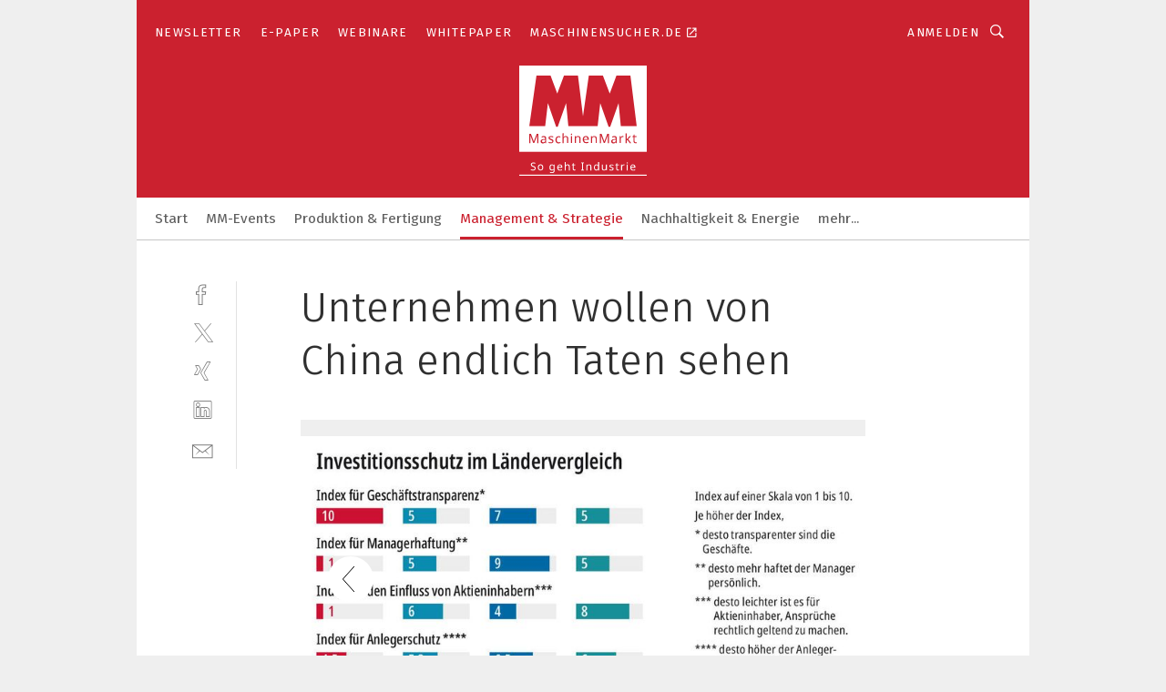

--- FILE ---
content_type: text/html; charset=UTF-8
request_url: https://www.maschinenmarkt.vogel.de/unternehmen-wollen-von-china-endlich-taten-sehen-gal-822052/?p=4
body_size: 42799
content:
<!DOCTYPE html><html lang="de">
<head>
			<meta http-equiv="X-UA-Compatible" content="IE=edge">
	<meta http-equiv="Content-Type" content="text/html; charset=UTF-8">
<meta name="charset" content="utf-8">
<meta name="language" content="de">
<meta name="robots" content="INDEX,FOLLOW,NOODP">
<meta property="description" content="">
<meta property="og:description" content="">
<meta property="og:title" content="Unternehmen wollen von China endlich Taten sehen">
<meta property="og:image" content="https://cdn1.vogel.de/SoIVuaTYDziA8N_MbRMRX_LQ0SA=/fit-in/300x300/filters:format(jpg):quality(80)/images.vogel.de/vogelonline/bdb/1551700/1551712/original.jpg">
<meta property="og:image:width" content="300">
<meta property="og:image:height" content="300">
<meta name="theme-color" content="#ffffff">
<meta name="msapplication-TileColor" content="#ffffff">
<meta name="apple-mobile-web-app-title" content="MM MaschinenMarkt">
<meta name="application-name" content="MM MaschinenMarkt">
<meta name="facebook-domain-verification" content="vnhbv6pvmnx02xqa6168rp3yprrsjp">	<meta name="viewport" content="width=device-width,initial-scale=1.0">
	<meta name="robots" content="max-snippet:-1, max-image-preview:large, max-video-preview:-1">

<title>Unternehmen wollen von China endlich Taten sehen ||  Bild 4 / 4</title>
<link href="https://www.maschinenmarkt.vogel.de/unternehmen-wollen-von-china-endlich-taten-sehen-gal-822052/?p=4" rel="canonical">
<link href="https://cdn2.vogel.de/applications/3/scss/basic.css?v=1.075" media="screen,print" rel="stylesheet" type="text/css">
	<link rel="preconnect" href="https://cdn1.vogel.de/" crossorigin>
	<link rel="dns-prefetch" href="https://cdn1.vogel.de">
	<link rel="preconnect" href="https://cdn2.vogel.de/" crossorigin>
	<link rel="dns-prefetch" href="https://cdn2.vogel.de">
	<link rel="preconnect" href="https://c.delivery.consentmanager.net">
	<link rel="preconnect" href="https://cdn.consentmanager.net">
	<link rel="apple-touch-icon" sizes="180x180" href="/apple-touch-icon.png">
	<link rel="icon" type="image/png" sizes="192x192" href="/web-app-manifest-192x192.png">
	<link rel="icon" type="image/png" sizes="512x512" href="/web-app-manifest-512x512.png">
	<link rel="icon" type="image/png" sizes="96x96" href="/favicon-96x96.png">
	<link rel="icon" type="image/svg+xml" href="/favicon.svg">
	<link rel="shortcut icon" type="image/x-icon" href="/favicon.ico">
	<link rel="icon" type="image/x-icon" href="/favicon.ico">
	<link rel="alternate" href="/rss/news.xml"
	      type="application/rss+xml" title="RSS-Feed News">
	<link rel="alternate" href="/atom/news.xml"
	      type="application/atom+xml" title="ATOM-Feed News">

<script  src="https://cdn2.vogel.de/js/bundle.js?v=1.3"></script>
<script >
    //<!--
    window.gdprAppliesGlobally=true;if(!("cmp_id" in window)||window.cmp_id<1){window.cmp_id=28861}if(!("cmp_cdid" in window)){window.cmp_cdid="dad7ce8852c7"}if(!("cmp_params" in window)){window.cmp_params="&usedesign=36358"}if(!("cmp_host" in window)){window.cmp_host="b.delivery.consentmanager.net"}if(!("cmp_cdn" in window)){window.cmp_cdn="cdn.consentmanager.net"}if(!("cmp_proto" in window)){window.cmp_proto="https:"}if(!("cmp_codesrc" in window)){window.cmp_codesrc="1"}window.cmp_getsupportedLangs=function(){var b=["DE","EN","FR","IT","NO","DA","FI","ES","PT","RO","BG","ET","EL","GA","HR","LV","LT","MT","NL","PL","SV","SK","SL","CS","HU","RU","SR","ZH","TR","UK","AR","BS"];if("cmp_customlanguages" in window){for(var a=0;a<window.cmp_customlanguages.length;a++){b.push(window.cmp_customlanguages[a].l.toUpperCase())}}return b};window.cmp_getRTLLangs=function(){var a=["AR"];if("cmp_customlanguages" in window){for(var b=0;b<window.cmp_customlanguages.length;b++){if("r" in window.cmp_customlanguages[b]&&window.cmp_customlanguages[b].r){a.push(window.cmp_customlanguages[b].l)}}}return a};window.cmp_getlang=function(j){if(typeof(j)!="boolean"){j=true}if(j&&typeof(cmp_getlang.usedlang)=="string"&&cmp_getlang.usedlang!==""){return cmp_getlang.usedlang}var g=window.cmp_getsupportedLangs();var c=[];var f=location.hash;var e=location.search;var a="languages" in navigator?navigator.languages:[];if(f.indexOf("cmplang=")!=-1){c.push(f.substr(f.indexOf("cmplang=")+8,2).toUpperCase())}else{if(e.indexOf("cmplang=")!=-1){c.push(e.substr(e.indexOf("cmplang=")+8,2).toUpperCase())}else{if("cmp_setlang" in window&&window.cmp_setlang!=""){c.push(window.cmp_setlang.toUpperCase())}else{if(a.length>0){for(var d=0;d<a.length;d++){c.push(a[d])}}}}}if("language" in navigator){c.push(navigator.language)}if("userLanguage" in navigator){c.push(navigator.userLanguage)}var h="";for(var d=0;d<c.length;d++){var b=c[d].toUpperCase();if(g.indexOf(b)!=-1){h=b;break}if(b.indexOf("-")!=-1){b=b.substr(0,2)}if(g.indexOf(b)!=-1){h=b;break}}if(h==""&&typeof(cmp_getlang.defaultlang)=="string"&&cmp_getlang.defaultlang!==""){return cmp_getlang.defaultlang}else{if(h==""){h="EN"}}h=h.toUpperCase();return h};(function(){var n=document;var p=n.getElementsByTagName;var q=window;var f="";var b="_en";if("cmp_getlang" in q){f=q.cmp_getlang().toLowerCase();if("cmp_customlanguages" in q){for(var h=0;h<q.cmp_customlanguages.length;h++){if(q.cmp_customlanguages[h].l.toUpperCase()==f.toUpperCase()){f="en";break}}}b="_"+f}function g(i,e){var t="";i+="=";var s=i.length;var d=location;if(d.hash.indexOf(i)!=-1){t=d.hash.substr(d.hash.indexOf(i)+s,9999)}else{if(d.search.indexOf(i)!=-1){t=d.search.substr(d.search.indexOf(i)+s,9999)}else{return e}}if(t.indexOf("&")!=-1){t=t.substr(0,t.indexOf("&"))}return t}var j=("cmp_proto" in q)?q.cmp_proto:"https:";if(j!="http:"&&j!="https:"){j="https:"}var k=("cmp_ref" in q)?q.cmp_ref:location.href;var r=n.createElement("script");r.setAttribute("data-cmp-ab","1");var c=g("cmpdesign","");var a=g("cmpregulationkey","");var o=g("cmpatt","");r.src=j+"//"+q.cmp_host+"/delivery/cmp.php?"+("cmp_id" in q&&q.cmp_id>0?"id="+q.cmp_id:"")+("cmp_cdid" in q?"cdid="+q.cmp_cdid:"")+"&h="+encodeURIComponent(k)+(c!=""?"&cmpdesign="+encodeURIComponent(c):"")+(a!=""?"&cmpregulationkey="+encodeURIComponent(a):"")+(o!=""?"&cmpatt="+encodeURIComponent(o):"")+("cmp_params" in q?"&"+q.cmp_params:"")+(n.cookie.length>0?"&__cmpfcc=1":"")+"&l="+f.toLowerCase()+"&o="+(new Date()).getTime();r.type="text/javascript";r.async=true;if(n.currentScript&&n.currentScript.parentElement){n.currentScript.parentElement.appendChild(r)}else{if(n.body){n.body.appendChild(r)}else{var m=p("body");if(m.length==0){m=p("div")}if(m.length==0){m=p("span")}if(m.length==0){m=p("ins")}if(m.length==0){m=p("script")}if(m.length==0){m=p("head")}if(m.length>0){m[0].appendChild(r)}}}var r=n.createElement("script");r.src=j+"//"+q.cmp_cdn+"/delivery/js/cmp"+b+".min.js";r.type="text/javascript";r.setAttribute("data-cmp-ab","1");r.async=true;if(n.currentScript&&n.currentScript.parentElement){n.currentScript.parentElement.appendChild(r)}else{if(n.body){n.body.appendChild(r)}else{var m=p("body");if(m.length==0){m=p("div")}if(m.length==0){m=p("span")}if(m.length==0){m=p("ins")}if(m.length==0){m=p("script")}if(m.length==0){m=p("head")}if(m.length>0){m[0].appendChild(r)}}}})();window.cmp_addFrame=function(b){if(!window.frames[b]){if(document.body){var a=document.createElement("iframe");a.style.cssText="display:none";if("cmp_cdn" in window&&"cmp_ultrablocking" in window&&window.cmp_ultrablocking>0){a.src="//"+window.cmp_cdn+"/delivery/empty.html"}a.name=b;document.body.appendChild(a)}else{window.setTimeout(window.cmp_addFrame,10,b)}}};window.cmp_rc=function(h){var b=document.cookie;var f="";var d=0;while(b!=""&&d<100){d++;while(b.substr(0,1)==" "){b=b.substr(1,b.length)}var g=b.substring(0,b.indexOf("="));if(b.indexOf(";")!=-1){var c=b.substring(b.indexOf("=")+1,b.indexOf(";"))}else{var c=b.substr(b.indexOf("=")+1,b.length)}if(h==g){f=c}var e=b.indexOf(";")+1;if(e==0){e=b.length}b=b.substring(e,b.length)}return(f)};window.cmp_stub=function(){var a=arguments;__cmp.a=__cmp.a||[];if(!a.length){return __cmp.a}else{if(a[0]==="ping"){if(a[1]===2){a[2]({gdprApplies:gdprAppliesGlobally,cmpLoaded:false,cmpStatus:"stub",displayStatus:"hidden",apiVersion:"2.0",cmpId:31},true)}else{a[2](false,true)}}else{if(a[0]==="getUSPData"){a[2]({version:1,uspString:window.cmp_rc("")},true)}else{if(a[0]==="getTCData"){__cmp.a.push([].slice.apply(a))}else{if(a[0]==="addEventListener"||a[0]==="removeEventListener"){__cmp.a.push([].slice.apply(a))}else{if(a.length==4&&a[3]===false){a[2]({},false)}else{__cmp.a.push([].slice.apply(a))}}}}}}};window.cmp_gppstub=function(){var a=arguments;__gpp.q=__gpp.q||[];if(!a.length){return __gpp.q}var g=a[0];var f=a.length>1?a[1]:null;var e=a.length>2?a[2]:null;if(g==="ping"){return{gppVersion:"1.0",cmpStatus:"stub",cmpDisplayStatus:"hidden",apiSupport:[],currentAPI:"",cmpId:31}}else{if(g==="addEventListener"){__gpp.e=__gpp.e||[];if(!("lastId" in __gpp)){__gpp.lastId=0}__gpp.lastId++;var c=__gpp.lastId;__gpp.e.push({id:c,callback:f});return{eventName:"listenerRegistered",listenerId:c,data:true}}else{if(g==="removeEventListener"){var h=false;__gpp.e=__gpp.e||[];for(var d=0;d<__gpp.e.length;d++){if(__gpp.e[d].id==e){__gpp.e[d].splice(d,1);h=true;break}}return{eventName:"listenerRemoved",listenerId:e,data:h}}else{if(g==="hasSection"||g==="getSection"||g==="getField"||g==="getGPPString"){return null}else{__gpp.q.push([].slice.apply(a))}}}}};window.cmp_msghandler=function(d){var a=typeof d.data==="string";try{var c=a?JSON.parse(d.data):d.data}catch(f){var c=null}if(typeof(c)==="object"&&c!==null&&"__cmpCall" in c){var b=c.__cmpCall;window.__cmp(b.command,b.parameter,function(h,g){var e={__cmpReturn:{returnValue:h,success:g,callId:b.callId}};d.source.postMessage(a?JSON.stringify(e):e,"*")})}if(typeof(c)==="object"&&c!==null&&"__uspapiCall" in c){var b=c.__uspapiCall;window.__uspapi(b.command,b.version,function(h,g){var e={__uspapiReturn:{returnValue:h,success:g,callId:b.callId}};d.source.postMessage(a?JSON.stringify(e):e,"*")})}if(typeof(c)==="object"&&c!==null&&"__tcfapiCall" in c){var b=c.__tcfapiCall;window.__tcfapi(b.command,b.version,function(h,g){var e={__tcfapiReturn:{returnValue:h,success:g,callId:b.callId}};d.source.postMessage(a?JSON.stringify(e):e,"*")},b.parameter)}if(typeof(c)==="object"&&c!==null&&"__gppCall" in c){var b=c.__gppCall;window.__gpp(b.command,function(h,g){var e={__gppReturn:{returnValue:h,success:g,callId:b.callId}};d.source.postMessage(a?JSON.stringify(e):e,"*")},b.parameter,"version" in b?b.version:1)}};window.cmp_setStub=function(a){if(!(a in window)||(typeof(window[a])!=="function"&&typeof(window[a])!=="object"&&(typeof(window[a])==="undefined"||window[a]!==null))){window[a]=window.cmp_stub;window[a].msgHandler=window.cmp_msghandler;window.addEventListener("message",window.cmp_msghandler,false)}};window.cmp_setGppStub=function(a){if(!(a in window)||(typeof(window[a])!=="function"&&typeof(window[a])!=="object"&&(typeof(window[a])==="undefined"||window[a]!==null))){window[a]=window.cmp_gppstub;window[a].msgHandler=window.cmp_msghandler;window.addEventListener("message",window.cmp_msghandler,false)}};window.cmp_addFrame("__cmpLocator");if(!("cmp_disableusp" in window)||!window.cmp_disableusp){window.cmp_addFrame("__uspapiLocator")}if(!("cmp_disabletcf" in window)||!window.cmp_disabletcf){window.cmp_addFrame("__tcfapiLocator")}if(!("cmp_disablegpp" in window)||!window.cmp_disablegpp){window.cmp_addFrame("__gppLocator")}window.cmp_setStub("__cmp");if(!("cmp_disabletcf" in window)||!window.cmp_disabletcf){window.cmp_setStub("__tcfapi")}if(!("cmp_disableusp" in window)||!window.cmp_disableusp){window.cmp_setStub("__uspapi")}if(!("cmp_disablegpp" in window)||!window.cmp_disablegpp){window.cmp_setGppStub("__gpp")};
    //-->
</script>
<script >
    //<!--
    
				window.cmp_block_inline = true;
				window.cmp_block_unkown = false;
				window.cmp_block_sync = false;
				window.cmp_block_img = false;
				window.cmp_block_samedomain = false;
				window.cmp_setlang = "DE";
			
    //-->
</script>
<script  src="https://cdn2.vogel.de/js/vendors/touchswipe/jquery.touchswipe.min.js"></script>
<script type="text/plain" data-cmp-vendor="c5035" class="cmplazyload" data-cmp-block="contentpass">
    //<!--
    
                             
                     function isFirefox() {
                            return navigator.userAgent.toLowerCase().indexOf("firefox") >= 0;
                            }
                         $(document).ready(function () {
                         console.log(isFirefox());
                        var is_adblocker = false;
                        // keine Recht für Google
                        if (typeof adsBlocked == "undefined") {
                            function adsBlocked(callback) {
                                if (typeof __tcfapi != "undefined") {
                                    __tcfapi("addEventListener", 2, function (tcData, success) {
                                        var x = __tcfapi("getCMPData");
                                        if (
                                            "purposeConsents" in x &&
                                            "1" in x.purposeConsents && x.purposeConsents["1"] &&
                                            "vendorConsents" in x && "755" in x.vendorConsents && x.vendorConsents["755"]
                                        ) {
                                            if(isFirefox()){
                                            
                                                $req = fetch(new Request("https://pagead2.googlesyndication.com",{method:"HEAD",mode:"no-cors"}));
                                                $req.then(function (response) {
                                                    return response;
                                                }).then(function (response) {
                                                    callback(false);
                                                }).catch(function (exception) {
                                                    callback(true);
                                                });
                                            }
                                            else{
                                                var ADS_URL = "https://pagead2.googlesyndication.com/pagead/js/adsbygoogle.js";
                                                var xhr = new XMLHttpRequest();
                                                xhr.onreadystatechange = function () {
                                                    if (xhr.readyState == XMLHttpRequest.DONE) {
                                                        callback(xhr.status === 0 || xhr.responseURL !== ADS_URL);
                                                    }
                                                };
                                                xhr.open("HEAD", ADS_URL, true);
                                                xhr.send(null);
                                            }
                                           
                                            
                        
                                        } else {
                                            callback(true);
                                        }
                                    });
                                } else {
                                    callback(true);
                                }
                            }
                        }
                        // AdsBlocked - Funktion wird erst später geladen und auch nicht mit Contentpass!!!!
                        adsBlocked(function (blocked) {
                            is_adblocker = !!blocked ;
                            console.log(is_adblocker?"Ads blocked":"Ads not Blocked");
                            if (typeof __tcfapi != "undefined") {
                                __tcfapi("addEventListener", 2, function (tcData, success) {
                                    var cmpdata = __tcfapi("getCMPData");
                                    // Wenn keine Zustimmung für GoogleAds vorhanden ist
                                    if ((!success ||
                                            is_adblocker ||
                                            !("vendorConsents" in cmpdata) ||
                                            !("755" in cmpdata.vendorConsents) ||
                                            !(cmpdata.vendorConsents["755"])) && 
                                            (tcData.eventStatus === "tcloaded" || tcData.eventStatus === "useractioncomplete")
                                        ) {
                                        $.get("/wb/1/", function (OBJ_response) {
                                            if (OBJ_response.content) {
                                                var OBJ_element = document.createElement("div");
                                                $(OBJ_element).append(OBJ_response.content);
                                                $("body").prepend(OBJ_element.firstChild);
                                            }
                                        });
                                        $.get("/wb/2/", function (OBJ_response) {
                                            if (OBJ_response.content) {
                                                var OBJ_element_ref = document.getElementById("advertisement_06");
                                                var OBJ_element = document.createElement("div");
                                                $(OBJ_element).append(OBJ_response.content);
                                                OBJ_element_ref.append(OBJ_element.firstChild);
                                            }
                                        });
                                        $.get("/wb/3/", function (OBJ_response) {
                                            if (OBJ_response.content) {
                                                var OBJ_element_ref = document.getElementById("advertisement_04");
                                                var OBJ_element = document.createElement("div");
                                                $(OBJ_element).append(OBJ_response.content);
                                                OBJ_element_ref.append(OBJ_element.firstChild);
                                            }
                                        });
                                    }
                                    __tcfapi("removeEventListener", 2, function (success) {}, tcData.listenerId);
                                });
                            }
                        });
                        });
    //-->
</script>
	<!--[if lt IE 9]>
	<script>document.createElement("video");
	document.createElement("header");
	document.createElement("section");
	document.createElement("article");
	document.createElement("footer");</script>
	<![endif]-->

    <script type="text/plain" class="cmplazyload" data-cmp-vendor="755">
        const googleAdUrl = 'https://pagead2.googlesyndication.com/pagead/js/adsbygoogle.js';
        try {
            fetch(new Request(googleAdUrl)).catch(_ => dataLayer.push({'event':'AdBlocker'}));
        } catch (e) {
            dataLayer.push({'event':'AdBlocker'});
        }
    </script>
    <!-- truffle.one blockiert bis zum Consent -->
    <script type="text/plain" class="cmplazyload" data-cmp-vendor="c58464">
        var jss = document.getElementsByTagName("script");
        for (var j = jss.length; j >= 0; j--) {
            if (jss[j]) {
                if (jss[j].getAttribute("src") && jss[j].getAttribute("src").indexOf("api.truffle.one/static/getWebData.js") != -1) {
                    jss[j].parentNode.removeChild(jss[j]);
                }
            }
        }
        var t1_params = t1_params || [];
        t1_params.push(["118", "118"]);
        var t = document["createElement"]("script"), i;
        t["type"] = "text/javascript";
        t["src"] = window["location"]["href"]["split"]("/")[0] + "//api.truffle.one/static/getWebData.js";
        i = document["getElementsByTagName"]("script")[0];
        i["parentNode"]["insertBefore"](t, i);
    </script>
	
    <script class="cmplazyload" data-cmp-block="contentpass" data-cmp-vendor="755"
            data-cmp-src="https://securepubads.g.doubleclick.net/tag/js/gpt.js" type="text/plain"></script>

    <script type="text/plain" class="cmplazyload" data-cmp-vendor="755" data-cmp-block="contentpass">
        var googletag = googletag || {};
        googletag.cmd = googletag.cmd || [];
    </script>

            <!-- This nees to be 'text/plain' otherwise banners wont work -->
	    <!-- GPT -->
	    <script type="text/plain" class="cmplazyload" data-cmp-vendor="755" data-cmp-block="contentpass">

		    try
		    {
			    // Array anlegen fuer spaetere Speicherung
			    var ARR_unknown_slots = [];

			    googletag.cmd.push(function ()
			    {

				    // Client
				    var STR_client = "/2686/maschinenmarkt.vogel.de/management-strategie_gallery";

                    // Groessen
                    var ARR_sizes = [{"type":"slot","size":[[960,252],[980,90],[728,90],[468,60],[1,1]],"mappings":[[[0,0],[1,1]],[[1025,0],[[960,252],[728,90],[468,60],[1,1]]],[[1300,0],[[960,252],[980,90],[728,90],[468,60],[1,1]]]],"id":"advertisement_01"},{"type":"slot","size":[[420,600],[300,600],[160,600],[1,1]],"mappings":[[[0,0],[1,1]],[[1025,0],[[420,600],[300,600],[160,600],[1,1]]]],"id":"advertisement_02"},{"type":"slot","size":[[161,600],[121,600],[1,1]],"mappings":[[[0,0],[1,1]],[[1025,0],[[161,600],[121,600],[1,1]]]],"id":"advertisement_03"},{"type":"slot","size":[[1180,250],[960,250],[728,91],[301,630],[301,330],[301,280],[301,180]],"mappings":[[[0,0],[[301,180],[301,280],[1,1]]],[[1025,0],[[960,250],[728,91],[1,1]]],[[1541,0],[[1180,250],[960,250],[728,91],[1,1]]]],"id":"advertisement_04"},{"type":"slot","size":[[300,631],[300,630],[300,331],[300,330],[300,281],[300,280],[1,1]],"mappings":[[[0,0],[[300,631],[300,630],[300,331],[300,330],[300,281],[300,280],[1,1]]]],"id":"advertisement_06"}];

                    // Groessen durchlaufen
                    for (var INT_i = 0; INT_i < ARR_sizes.length; INT_i++) {

                        // Mapping vorhanden
                        if (ARR_sizes[INT_i].mappings) {

                            // Mappings durchlaufen
                            var OBJ_size_mapping = googletag.sizeMapping();
                            for (var INT_j = 0; INT_j < ARR_sizes[INT_i].mappings.length; INT_j++) {
                                OBJ_size_mapping.addSize(ARR_sizes[INT_i].mappings[INT_j][0], ARR_sizes[INT_i].mappings[INT_j][1]);
                            } // end for

                        } // end if

                        // Typen
                        switch (ARR_sizes[INT_i].type) {

                            // Slot:
                            case "slot":
                                googletag
                                    .defineSlot(STR_client, ARR_sizes[INT_i].size, ARR_sizes[INT_i].id)
                                    .defineSizeMapping(OBJ_size_mapping.build())
                                    .setCollapseEmptyDiv(true, true)
                                    .addService(googletag.pubads());
                                console.debug("Ad Slot " + ARR_sizes[INT_i].id + " created " );
                                break;
                                
                            //Fluid
                            case "fluid":
                                googletag
                                    .defineSlot(ARR_sizes[INT_i].path, ARR_sizes[INT_i].size, ARR_sizes[INT_i].id)
                                    .setCollapseEmptyDiv(true, true)
                                    .addService(googletag.pubads());
                                console.debug("Ad Slot " + ARR_sizes[INT_i].id + " created ");
                                break;

                            default:
	                            console.debug("Ad Slot unknown");

                        } // end switch

                    } // end for
console.debug("hier beginnt targeting 'wallpaper'");
	                // Banner aktivieren
	                googletag.pubads().setTargeting("kw", 'wallpaper');
console.debug("hier targeting ende 'wallpaper'");
console.debug("slotRequested anfang");
	                googletag.pubads().addEventListener("slotRequested", function (event)
	                {
		                // Nachricht in Konsole
		                console.debug("Ad Slot " + event.slot.getSlotElementId() + " requested");
	                });

                    googletag.pubads().addEventListener("slotResponseReceived", function (event) {
                        // Nachricht in Konsole
                        console.debug("Ad Slot " + event.slot.getSlotElementId() + " response received");
                    });
                    googletag.pubads().addEventListener("slotRenderEnded", function (event) {

                        try {

                            // Creative geladen
                            if (
                                //typeof event.creativeId !== "undefined" && event.creativeId !== null &&
                                typeof event.slot !== "undefined"
                            ) {

                                // Slot nicht leer
                                if (!event.isEmpty) {

                                    // Nachricht in Konsole
                                    console.debug("Ad Slot " + event.slot.getSlotElementId() + " rendered");
                                    
                                    // Slot als jQuery Objekt speichern
                                    var OBJ_slot = $("div#" + event.slot.getSlotElementId());

                                    // Slot einblenden (falls ausgeblendet)
                                    OBJ_slot.show();
                                    
                                    // Eigene Slots durchlaufen (keine Manipulation von z.B. BusinessAd)
                                    var BOO_found = false;

                                    for (var INT_i = 0; INT_i < ARR_sizes.length; INT_i++) {

                                        // Slot bekannt
                                        if (event.slot.getSlotElementId() === ARR_sizes[INT_i].id) {

                                            // Element gefunden
                                            BOO_found = true;
                                         
                                            // iFrame
                                            var OBJ_iframe = OBJ_slot.find("iframe");


                                            // Kein iFrame, aber Tracking-Pixel
                                            if (
                                                OBJ_slot.find("ins>ins").length > 0 &&
                                                OBJ_slot.find("ins>ins").height() === 1
                                            ) {

                                                // Slot ausblenden
                                                OBJ_slot.hide();

                                                // Nachricht in Konsole
                                                console.debug("Ad Slot " + event.slot.getSlotElementId() +
                                                    " hidden (ins)");

                                            }
                                            // iFrame vorhanden
                                            else if (OBJ_iframe.length > 0) {
                                                // iFrame
                                                var OBJ_iframe_content = OBJ_iframe.contents();

                                                // Tracking-Pixel nicht vorhanden
                                                if (
                                                    (
                                                        OBJ_iframe_content.find("body>img").length === 0 ||
                                                        OBJ_iframe_content.find("body>img").height() > 1
                                                    ) &&
                                                    (
                                                        OBJ_iframe_content.find("body>div>img").length ===
                                                        0 ||
                                                        OBJ_iframe_content.find("body>div>img").height() >
                                                        1
                                                    ) &&
                                                    OBJ_iframe_content.find("body>div>amp-pixel").length ===
                                                    0 &&
                                                    OBJ_iframe_content.find("body>amp-pixel").length === 0
                                                ) {
                                                    let native_ad = OBJ_iframe_content.find(".native-ad").length;
                                                    
                                                    // Background transparent im iFrame
                                                    OBJ_iframe_content.find("head").append('<style type="text/css">body{background: transparent !important;}</style>');

                                                    if(native_ad == 1){

                                                        // Stylesheet ebenfalls in iFrame kopieren
                                                        var STR_stylesheet = "https://cdn2.vogel.de/applications/3/scss/native-ads.css?v=0.19";
                                                        OBJ_iframe_content.find("head").append($("<link/>", {
                                                            rel: "stylesheet",
                                                            href: STR_stylesheet,
                                                            type: "text/css"
                                                        }));
                                                         // CSS-Klasse der Buchung nach aussen uebertragen (nur div)
                                                        OBJ_slot.find("div:first").addClass(
                                                            OBJ_iframe_content.find(".native-ad").attr("class")
                                                        );
                                                        // Klasse in Iframe löschen
                                                        OBJ_iframe_content.find(".native-ad").attr("class","");
    
                                                        OBJ_slot.find("div:first").addClass(
                                                        OBJ_iframe_content.find("body>div>article:not(#whitespace_click)").attr("class")
                                                        );

                                                        OBJ_slot.find("div:first").addClass(
                                                        OBJ_iframe_content.find("body>article:not(#whitespace_click)").attr("class")
                                                        );
                                                    OBJ_iframe_content.find("body>div>article:not(#whitespace_click)").attr("class", "");
                                                    OBJ_iframe_content.find("body>article:not(#whitespace_click)").attr("class", "");
    
                                                        // Nachricht in Konsole
                                                        console.debug("Ad Slot " + event.slot.getSlotElementId() +
                                                            " manipulated: native-ad");

                                                    }else{
                                                    let infClasses = ".lb728, .fs468, .sky, .ca300, .hs2, .sky_hs2, .hs1_160, .hs1_120, .sky_hs1,.sky_hs2, .billboard,.sky_bg980_r,.bb399, .sky, .sky_left, .billboard_inText,.sky_second_160,.sky_second_161,.sky_fixed,.bg_lb, .wall_lb";
                                                    // CSS-Klasse der Buchung nach aussen uebertragen (nur div)
                                                    OBJ_slot.find("div:first").addClass(
                                                        OBJ_iframe_content.find(infClasses).attr("class")
                                                    );
                                                    // Nach Außen übertragene Klasse entfernen
                                                    OBJ_iframe_content.find(infClasses).attr("class", "");
                                               
                                                    // Style und whitespace_click muss mit raus fuer brandgate
                                                    OBJ_iframe_content.find("body>style:first").clone().insertBefore(OBJ_slot.find("div:first"));
                                                    OBJ_iframe_content.find("div#whitespace_click").css('height', '100%');
                                                    OBJ_iframe_content.find("div#whitespace_click").insertBefore(OBJ_slot.find("div:first"));


                                                    // Nachricht in Konsole
                                                    console.debug("Ad Slot " + event.slot.getSlotElementId() +
                                                        " manipulated no native-ad");
                                                    }
                                                    
                                                    
                                                } else {

                                                    // Slot ausblenden
                                                    OBJ_iframe.hide();

                                                    // Nachricht in Konsole
                                                    console.debug("Ad Slot " + event.slot.getSlotElementId() +
                                                        " hidden (iframe img/amp-pixel)");

                                                } // end if

                                            }
                                            // Kein iFrame, aber Tracking-Pixel
                                            else if (OBJ_slot.find("img").height() === 1) {

                                                // Slot ausblenden
                                                OBJ_slot.hide();

                                                // Nachricht in Konsole
                                                console.debug("Ad Slot " + event.slot.getSlotElementId() +
                                                    " hidden (img)");

                                            } // end if

                                        } // end if

                                    } // end for

                                    // Slot nicht gefunden
                                    if (!BOO_found) {

                                        // Slot merken, ausblenden und Nachrichten in Konsole
                                        var STR_ba_id = event.slot.getSlotElementId();

                                        setTimeout(function () {
                                            var OBJ_ba = $("#" + STR_ba_id);
                                            if (
                                                OBJ_ba.is(":visible") === false ||
                                                OBJ_ba.is(":hidden") === true
                                            ) {
                                                ARR_unknown_slots.push(STR_ba_id);
                                                console.debug("Ad Slot " + STR_ba_id + " unknown empty");
                                            } else {
                                                console.debug("Ad Slot " + STR_ba_id + " unkown");
                                            }
                                        }, 500);

                                    } // end if

                                } else {
                                    // Entfernen von nicht gerenderten Werbeanzeigen, damit Darstellung in Zweierelement passt
									let adElement = document.getElementById(event.slot.getSlotElementId());
									
									if (adElement && adElement.parentNode) {
									    let parentNodeOfAdDiv = adElement.parentNode;
									
									    if (
									        parentNodeOfAdDiv.tagName === "SECTION" &&
									        parentNodeOfAdDiv.getAttribute("data-section-id") &&
									        parentNodeOfAdDiv.getAttribute("data-section-id").includes("section_advertisement")
									    ) {
									        parentNodeOfAdDiv.remove();
									    }
									}
                                } // end if

                            } // end if

                        } catch (OBJ_err) {
                            console.debug(OBJ_err);
                        }

                    });
                    
                     							console.debug("ABA_CLIENT_ENABLED is true");
                            if (typeof t1_aba === "function") {
                                try {
                                    // Versuche, t1_aba aufzurufen
                                    t1_aba(googletag, function(updatedGoogletag) {
                                        // enableSingleRequest und enableServices aufrufen, nachdem die Anfrage abgeschlossen ist
                                        updatedGoogletag.pubads().enableSingleRequest();
                                        updatedGoogletag.enableServices();
                                        console.log("T1: GPT enabled after ABA targeting.");
                                        console.debug("Slots created");
                                        googletag = updatedGoogletag;
                                        initDisplay();
                                    });
                                } catch (error) {
                                    // Fallback im Fehlerfall des t1_aba-Aufrufs
                                    console.log("T1: Error calling t1_aba: ", error);
                                    googletag.pubads().enableSingleRequest();
                                    googletag.enableServices();
                                    console.debug("Slots created");
                                    initDisplay();
                                }
                            } else {
                                // Wenn t1_aba nicht definiert ist, enableServices direkt aufrufen
                                console.log("T1: t1_aba not defined");
                                googletag.pubads().enableSingleRequest();
                                googletag.enableServices();
                                console.debug("Slots created");
                                initDisplay();
                            }
                        
           
                  
                    });
        
                    } catch (OBJ_err) {
                        // Nix
                        console.warn("Ad Error - define /2686/maschinenmarkt.vogel.de/management-strategie_gallery");
            } // end try
        </script>
                <script type="text/plain" class="cmplazyload" data-cmp-vendor="755" data-cmp-block="contentpass">
            function displaydfp() {
                try {
                    googletag.cmd.push(
                        function () {
                            let d = [];
                            window.googletag.pubads().getSlots().forEach(function(element){
                                if ($("#" + element.getSlotId().getDomId()).length === 0) {
                                    d.push(element.getSlotId().getDomId());
                                } else {
                                    googletag.display(element.getSlotId().getDomId());
                                }
                            });
                            console.debug("all Slots displayed");
                            console.debug({"not used Slots": d});
                        });
                } catch (e) {
                    console.debug(e);
                }
            }
            
            function initDisplay(){
                  if (document.readyState === 'loading') {
                    document.addEventListener('DOMContentLoaded', displaydfp);
                } else {
                    displaydfp();
                }
            }

        </script>
    		<!-- BusinessAd -->
		<script>
			var Ads_BA_ADIDsite = "maschinenmarkt.vogel.de";
			var Ads_BA_ADIDsection = "startseite";//bzw. passende Rubrik
			var Ads_BA_keyword = "";
		</script>
	    <script
			    class="cmplazyload" data-cmp-vendor="755" type="text/plain" data-cmp-block="contentpass" id="ba_script" onload="notifyBA()"
			    src="about:blank" data-cmp-src="https://storage.googleapis.com/ba_utils/maschinenmarkt.vogel.de.js"></script>
	    <script  class="cmplazyload" data-cmp-vendor="755" type="text/plain" data-cmp-block="contentpass">
		    function notifyBA(){
                window.dispatchEvent(new Event("__baCMPReady"));
            }
	    </script>
        <style>
            #Ads_BA_CAD2::before, #Ads_BA_CAD::before {
                content:"Anzeige";
                text-align:center;
                margin-bottom:6px;
                font-size:10px;
                display:block;
            }
        </style>
    
		<!-- GTM Vars -->
	<script>
		var dataLayer = [
			{
				"environment": "production", // Umgebung
				"id": "3", // App-ID
                                				"content_type": "artikelgalerie",
                                                				"logged_in": false, // User is logged in
				"accessToPaid": false, // Access paid
								"dimension1": "mm:artikelgalerie:822052 unternehmen-wollen-von-china-endlich-taten-sehen--bild-4-4", // Shortcut:Type:ID
								"dimension2": "mm:themen:management-strategie", // Shortcut:"themen":Channel
				"dimension4": "822052", // Content-ID
				"dimension7": "/unternehmen-wollen-von-china-endlich-taten-sehen-gal-822052/?p=4", // URL
																
			}
		];
	</script>
</head>
<body data-infinity-id="default" data-infinity-type="layout">
<!-- No Bookmark-layer -->    <!-- GTM Code -->
    <noscript>
        <iframe src="https://www.googletagmanager.com/ns.html?id=GTM-W4LGKC6"
                height="0" width="0" style="display:none;visibility:hidden"></iframe>
    </noscript>
    <!-- Automatisches Blockieren vom CMP vermeiden -->
    <script type="text/plain" class="cmplazyload" data-cmp-vendor="s905"  data-cmp-block="contentpass" >(function (w, d, s, l, i)
		{
			w[l] = w[l] || [];
			w[l].push({
				'gtm.start':
					new Date().getTime(), event: 'gtm.js'
			});
			var f = d.getElementsByTagName(s)[0],
				j = d.createElement(s), dl = l != 'dataLayer' ? '&l=' + l : '';
			j.async = true;
			j.src =
				'https://www.googletagmanager.com/gtm.js?id=' + i + dl;
			f.parentNode.insertBefore(j, f);
		})(window, document, 'script', 'dataLayer', 'GTM-W4LGKC6');
	</script>
	<!-- GA Code: no config found -->

<!-- No Jentis --><!-- No Jentis Datalayer -->		<div id="advertisement_01" class="cmplazyload gpt inf-leaderboard" data-cmp-vendor="755"
         data-ad-id="advertisement_01" data-infinity-type="ad" data-infinity-id="v1/advertisement_01">
	</div>
    		<div id="advertisement_02" class="cmplazyload gpt " data-cmp-vendor="755"
         data-ad-id="advertisement_02" data-infinity-type="ad" data-infinity-id="v1/advertisement_02">
	</div>
	    	<div id="advertisement_03" class="cmplazyload gpt " data-cmp-vendor="755"
         data-ad-id="advertisement_03" data-infinity-type="ad" data-infinity-id="v1/advertisement_03">
	</div>
    		<div id="advertisement_11" class="cmplazyload gpt " data-cmp-vendor="755"
         data-ad-id="advertisement_11" data-infinity-type="ad" data-infinity-id="v1/advertisement_11">
	</div>
		<div id="advertisement_12" class="cmplazyload gpt " data-cmp-vendor="755"
         data-ad-id="advertisement_12" data-infinity-type="ad" data-infinity-id="v1/advertisement_12">
	</div>
<div class="inf-website">
	<div id="mainwrapper" class="inf-wrapper">
		<section class="inf-mainheader" data-hj-ignore-attributes>
	<div class="inf-mainheader__wrapper">
		<div class="inf-icon inf-icon--menu inf-mainheader__menu-icon"></div>
		
				
<ul class="inf-servicenav">
    	<a class="inf-btn inf-btn--small inf-btn--info inf-servicenav__btn" title=""
	   href="" style="display: none"></a>
    			<li class="inf-servicenav__item ">
				<a class=" inf-servicenav__link inf-flex inf-flex--a-center" title="Newsletter&#x20;&#x7C;&#x20;MM&#x20;Maschinenmarkt" rel="noopener"
                   href="&#x2F;newsletter&#x2F;anmeldungen&#x2F;" target="_self" id="menu-page_5fd0eb1b3aaa6">

                    					<span class="inf-servicenav__item-name">
                    Newsletter                    </span>
                    				</a>
			</li>
        			<li class="inf-servicenav__item ">
				<a class=" inf-servicenav__link inf-flex inf-flex--a-center" title="E-Paper" rel="noopener"
                   href="&#x2F;e-paper&#x2F;" target="_self" id="menu-page_63b52621147a9">

                    					<span class="inf-servicenav__item-name">
                    E-Paper                    </span>
                    				</a>
			</li>
        			<li class="inf-servicenav__item ">
				<a class=" inf-servicenav__link inf-flex inf-flex--a-center" title="Webinare" rel="noopener"
                   href="&#x2F;webinare&#x2F;" target="_self" id="menu-page_5d934a97c274f">

                    					<span class="inf-servicenav__item-name">
                    Webinare                    </span>
                    				</a>
			</li>
        			<li class="inf-servicenav__item ">
				<a class=" inf-servicenav__link inf-flex inf-flex--a-center" title="Whitepaper" rel="noopener, sponsored"
                   href="&#x2F;whitepaper&#x2F;" target="_self" id="menu-page_5d934c232e31b">

                    					<span class="inf-servicenav__item-name">
                    Whitepaper                    </span>
                    				</a>
			</li>
        			<li class="inf-servicenav__item ">
				<a class="externallink inf-servicenav__link inf-flex inf-flex--a-center" title="Maschinensucher.de" rel="noopener, nofollow"
                   href="https&#x3A;&#x2F;&#x2F;www.maschinensucher.de&#x2F;" target="_blank" id="menu-page_5d934a3df1944">

                    					<span class="inf-servicenav__item-name">
                    Maschinensucher.de                    </span>
                    						<span class="inf-marginleft-micro inf-icon inf-icon--link-extern inf-externallink-icon"></span>
                    				</a>
			</li>
        </ul>

		<div class="inf-mobile-menu">
			<img alt="Mobile-Menu" title="Mobile Menu" class="inf-mobile-menu__dropdown-arrow" src="https://cdn2.vogel.de/img/arrow_dropdown.svg">

			<form action="/suche/"
			      method="get"
			      class="inf-mobile-search">
				<label> <input type="text" placeholder="Suchbegriff eingeben"
				               class="inf-form-input-text inf-mobile-search__input" name="k"> </label>
				<button type="submit" id="search_submit_header-mobile" class="inf-icon inf-icon--search inf-mobile-search__button">
				</button>
			</form>
			
						<div class="inf-mobile-menu__cta-btn-wrapper">
								<a class="inf-btn inf-btn--info inf-full-width" title=""
				   href="" style="display: none"></a>
			</div>
			
						<ul class="inf-mobile-menu__content inf-mobile-menu__content--servicenav">
				<li class="inf-mobile-menu__item					"
			    id="page_5fd0eb1b3aaa6-mobile">
				
								<a title="Newsletter&#x20;&#x7C;&#x20;MM&#x20;Maschinenmarkt"
				   href="&#x2F;newsletter&#x2F;anmeldungen&#x2F;"
					target="_self" rel="noopener"                   class="inf-mobile-menu__link"
                   id="menu-page_5fd0eb1b3aaa6-mobile">
					Newsletter				</a>
				
				
								
			</li>
					<li class="inf-mobile-menu__item					"
			    id="page_63b52621147a9-mobile">
				
								<a title="E-Paper"
				   href="&#x2F;e-paper&#x2F;"
					target="_self" rel="noopener"                   class="inf-mobile-menu__link"
                   id="menu-page_63b52621147a9-mobile">
					E-Paper				</a>
				
				
								
			</li>
					<li class="inf-mobile-menu__item					"
			    id="page_5d934a97c274f-mobile">
				
								<a title="Webinare"
				   href="&#x2F;webinare&#x2F;"
					target="_self" rel="noopener"                   class="inf-mobile-menu__link"
                   id="menu-page_5d934a97c274f-mobile">
					Webinare				</a>
				
				
								
			</li>
					<li class="inf-mobile-menu__item					"
			    id="page_5d934c232e31b-mobile">
				
								<a title="Whitepaper"
				   href="&#x2F;whitepaper&#x2F;"
					target="_self" rel="noopener"                   class="inf-mobile-menu__link"
                   id="menu-page_5d934c232e31b-mobile">
					Whitepaper				</a>
				
				
								
			</li>
					<li class="inf-mobile-menu__item					"
			    id="page_5d934a3df1944-mobile">
				
								<a title="Maschinensucher.de"
				   href="https&#x3A;&#x2F;&#x2F;www.maschinensucher.de&#x2F;"
					target="_blank" rel="noopener"                   class="inf-mobile-menu__link"
                   id="menu-page_5d934a3df1944-mobile">
					Maschinensucher.de				</a>
				
				
								
			</li>
		</ul>
			
			<ul class="inf-mobile-menu__content">
				<li class="inf-mobile-menu__item					"
			    id="home-mobile">
				
								<a title="MM&#x20;MaschinenMarkt&#x20;-&#x20;So&#x20;geht&#x20;Industrie"
				   href="&#x2F;"
					target="_self" rel="noopener"                   class="inf-mobile-menu__link"
                   id="menu-home-mobile">
									</a>
				
				
								
			</li>
					<li class="inf-mobile-menu__item					"
			    id="page_6968dc1dd6775-mobile">
				
								<a title="MM-Events"
				   href="&#x2F;MM-Events&#x2F;"
					target="_self" rel="noopener"                   class="inf-mobile-menu__link"
                   id="menu-page_6968dc1dd6775-mobile">
					MM-Events				</a>
				
				
								
			</li>
					<li class="inf-mobile-menu__item					"
			    id="page_5f7dd479d3783-mobile">
				
								<a title="Produktion&#x20;&amp;&#x20;Fertigung"
				   href="&#x2F;produktion-fertigung&#x2F;"
					target="_self" rel="noopener"                   class="inf-mobile-menu__link"
                   id="menu-page_5f7dd479d3783-mobile">
					Produktion &amp; Fertigung				</a>
				
				
								
			</li>
					<li class="inf-mobile-menu__item					 inf-mobile-menu__item--active"
			    id="page_5f7e09cfde9a0-mobile">
				
								<a title="Management&#x20;&amp;&#x20;Strategie"
				   href="&#x2F;management-strategie&#x2F;"
					target="_self" rel="noopener"                   class="inf-mobile-menu__link inf-mobile-menu__link--active"
                   id="menu-page_5f7e09cfde9a0-mobile">
					Management &amp; Strategie				</a>
				
				
								
			</li>
					<li class="inf-mobile-menu__item					"
			    id="page_6401e773c7a8c-mobile">
				
								<a title="Nachhaltigkeit&#x20;&amp;&#x20;Energie"
				   href="&#x2F;nachhaltigkeit-energie&#x2F;"
					target="_self" rel="noopener"                   class="inf-mobile-menu__link"
                   id="menu-page_6401e773c7a8c-mobile">
					Nachhaltigkeit &amp; Energie				</a>
				
				
								
			</li>
					<li class="inf-mobile-menu__item					"
			    id="page_5f5f73c651e61-mobile">
				
								<a title="Automatisierung&#x20;&amp;&#x20;Robotik&#x20;&#x7C;&#x20;Maschinenmarkt"
				   href="&#x2F;automatisierung-robotik&#x2F;"
					target="_self" rel="noopener"                   class="inf-mobile-menu__link"
                   id="menu-page_5f5f73c651e61-mobile">
					Automatisierung &amp; Robotik				</a>
				
				
								
			</li>
					<li class="inf-mobile-menu__item					"
			    id="page_5f7dd8526a7df-mobile">
				
								<a title="Konstruktion&#x20;&amp;&#x20;Entwicklung"
				   href="&#x2F;konstruktion-entwicklung&#x2F;"
					target="_self" rel="noopener"                   class="inf-mobile-menu__link"
                   id="menu-page_5f7dd8526a7df-mobile">
					Konstruktion &amp; Entwicklung				</a>
				
				
								
			</li>
					<li class="inf-mobile-menu__item					"
			    id="page_5f7dd530b9d44-mobile">
				
								<a title="Smart&#x20;Manufacturing"
				   href="&#x2F;smart-manufacturing&#x2F;"
					target="_self" rel="noopener"                   class="inf-mobile-menu__link"
                   id="menu-page_5f7dd530b9d44-mobile">
					Smart Manufacturing				</a>
				
				
								
			</li>
					<li class="inf-mobile-menu__item					"
			    id="page_5f7dd60b71d30-mobile">
				
								<a title="Forschung&#x20;&amp;&#x20;Innovation"
				   href="&#x2F;forschung-innovation&#x2F;"
					target="_self" rel="noopener"                   class="inf-mobile-menu__link"
                   id="menu-page_5f7dd60b71d30-mobile">
					Forschung &amp; Innovation				</a>
				
				
								
			</li>
					<li class="inf-mobile-menu__item					"
			    id="page_5e723f178340f-mobile">
				
								<a title="Corona&#x20;Spezial"
				   href="&#x2F;corona&#x2F;"
					target="_self" rel="noopener"                   class="inf-mobile-menu__link"
                   id="menu-page_5e723f178340f-mobile">
					Corona Spezial				</a>
				
				
								
			</li>
					<li class="inf-mobile-menu__item					"
			    id="page_5f7e090759e61-mobile">
				
								<a title="Betriebstechnik&#x20;&amp;&#x20;Materialfluss"
				   href="&#x2F;betriebstechnik-materialfluss&#x2F;"
					target="_self" rel="noopener"                   class="inf-mobile-menu__link"
                   id="menu-page_5f7e090759e61-mobile">
					Betriebstechnik &amp; Materialfluss				</a>
				
				
								
			</li>
					<li class="inf-mobile-menu__item inf-relative					"
			    id="page_7E2CAFD0-BA60-4357-9E3A8E822F5F406A-mobile">
				
								<a title="EMO&#x20;"
				   href="&#x2F;emo&#x2F;"
					target="_self" rel="noopener"                   class="inf-mobile-menu__link&#x20;inf-mobile-menu__link--with-subnav"
                   id="menu-page_7E2CAFD0-BA60-4357-9E3A8E822F5F406A-mobile">
					EMO Hannover 2025				</a>
				
				
													
										<a href="#" class="inf-subnav__icon inf-toggle inf-icon--arrow-dropdown"></a>
					
										<ul class="inf-mobile-subnav">
	
				<li class="inf-mobile-subnav__item" id="page_5dd261ea1c5ac-mobile">
								<a id="menu-page_5dd261ea1c5ac-mobile" title="News&#x20;zur&#x20;EMO&#x20;Hannover&#x20;2025" class="inf-mobile-subnav__link" href="&#x2F;emo&#x2F;emohannover&#x2F;">News zur EMO Hannover 2025</a>			</li>
		
		
</ul>				
				
			</li>
					<li class="inf-mobile-menu__item					"
			    id="page_601a7e4a264a9-mobile">
				
								<a title="MM&#x20;International"
				   href="&#x2F;mm-international&#x2F;"
					target="_self" rel="noopener"                   class="inf-mobile-menu__link"
                   id="menu-page_601a7e4a264a9-mobile">
					MM International				</a>
				
				
								
			</li>
					<li class="inf-mobile-menu__item					"
			    id="page_B06DB51B-3005-C796-A6AEB27638832283-mobile">
				
								<a title="Additive&#x20;Fertigung-3D-Druck"
				   href="&#x2F;additive-fertigung&#x2F;"
					target="_self" rel="noopener"                   class="inf-mobile-menu__link"
                   id="menu-page_B06DB51B-3005-C796-A6AEB27638832283-mobile">
					Additive Fertigung				</a>
				
				
								
			</li>
					<li class="inf-mobile-menu__item inf-relative					"
			    id="page_5d8cb14eb8483-mobile">
				
								<a title="Specials"
				   href="&#x2F;specials&#x2F;"
					target="_self" rel="noopener"                   class="inf-mobile-menu__link&#x20;inf-mobile-menu__link--with-subnav"
                   id="menu-page_5d8cb14eb8483-mobile">
					Specials				</a>
				
				
													
										<a href="#" class="inf-subnav__icon inf-toggle inf-icon--arrow-dropdown"></a>
					
										<ul class="inf-mobile-subnav">
	
				<li class="inf-mobile-subnav__item" id="page_60d4848fdeaa2-mobile">
								<a id="menu-page_60d4848fdeaa2-mobile" title="Maschinenbau&#x20;Studium&#x20;-&#x20;Fragen&#x20;&amp;&#x20;Antworten" class="inf-mobile-subnav__link" href="&#x2F;specials&#x2F;maschinenbau-studium&#x2F;">MM Study-Guide</a>			</li>
		
					<li class="inf-mobile-subnav__item" id="page_81CED6D5-6982-4C96-81564695D25A2D99-mobile">
								<a id="menu-page_81CED6D5-6982-4C96-81564695D25A2D99-mobile" title="Best&#x20;of&#x20;Industry" class="inf-mobile-subnav__link" href="&#x2F;best-of-industry&#x2F;">Best of Industry</a>			</li>
		
					<li class="inf-mobile-subnav__item" id="page_5eb8fb10a2c0b-mobile">
								<a id="menu-page_5eb8fb10a2c0b-mobile" title="Podcast" class="inf-mobile-subnav__link" href="&#x2F;specials&#x2F;mmpodcast&#x2F;">Podcast</a>			</li>
		
					<li class="inf-mobile-subnav__item" id="page_66a386fbd7e41-mobile">
								<a id="menu-page_66a386fbd7e41-mobile" title="AMB&#x20;Messepodcast&#x20;powered&#x20;by&#x20;MM&#x20;Maschinenmarkt" class="inf-mobile-subnav__link" href="&#x2F;specials&#x2F;amb_podcast&#x2F;">AMB Messepodcast powered by MM Maschinenmarkt</a>			</li>
		
					<li class="inf-mobile-subnav__item" id="page_F9E4CF4C-7698-4D8F-8FA947C214B0084C-mobile">
								<a id="menu-page_F9E4CF4C-7698-4D8F-8FA947C214B0084C-mobile" title="Baukasten&#x20;f&#xFC;r&#x20;unendliche&#x20;M&#xF6;glichkeiten" class="inf-mobile-subnav__link" href="&#x2F;specials&#x2F;baukasten-fuer-unendliche-moeglichkeiten&#x2F;">Baukasten für unendliche Möglichkeiten</a>			</li>
		
		
</ul>				
				
			</li>
					<li class="inf-mobile-menu__item inf-relative					"
			    id="page_5d9348c73f8d1-mobile">
				
								<a title="Services"
				   href="&#x2F;services&#x2F;"
					target="_self" rel="noopener"                   class="inf-mobile-menu__link&#x20;inf-mobile-menu__link--with-subnav"
                   id="menu-page_5d9348c73f8d1-mobile">
					Services				</a>
				
				
													
										<a href="#" class="inf-subnav__icon inf-toggle inf-icon--arrow-dropdown"></a>
					
										<ul class="inf-mobile-subnav">
	
				<li class="inf-mobile-subnav__item" id="page_5f8ef6211d044-mobile">
								<a id="menu-page_5f8ef6211d044-mobile" title="Fachb&#xFC;cher" class="inf-mobile-subnav__link" href="https&#x3A;&#x2F;&#x2F;vogel-professional-education.de&#x2F;maschinenmarkt">Fachbücher</a>			</li>
		
					<li class="inf-mobile-subnav__item" id="page_5d934c5747785-mobile">
								<a id="menu-page_5d934c5747785-mobile" title="E-Paper" class="inf-mobile-subnav__link" href="&#x2F;e-paper&#x2F;">E-Paper</a>			</li>
		
					<li class="inf-mobile-subnav__item" id="page_5dc3f90c976e4-mobile">
								<a id="menu-page_5dc3f90c976e4-mobile" title="Bilder" class="inf-mobile-subnav__link" href="&#x2F;services&#x2F;bilder&#x2F;">Bilder</a>			</li>
		
					<li class="inf-mobile-subnav__item" id="page_5d934cae74f19-mobile">
								<a id="menu-page_5d934cae74f19-mobile" title="Anbieter&#xFC;bersicht&#x20;auf&#x20;MM&#x20;MaschinenMarkt" class="inf-mobile-subnav__link" href="&#x2F;services&#x2F;anbieter&#x2F;">Anbieter</a>			</li>
		
		
</ul>				
				
			</li>
		</ul>
		</div>

		<span class="inf-mobile-menu-mask"></span>
		<div class="inf-logo">
			<a class="inf-logo__link" href="/"> <img class="inf-logo__img-base" id="exit--header-logo" alt="Logo" src="https://cdn2.vogel.de/applications/3/img/logo.svg"> <img class="inf-logo__img-mini" alt="Logo" src="https://cdn2.vogel.de/applications/3/img/logo_mini.svg"> </a>
		</div>
		
		<a class="inf-mainheader__wrapper-secondlogolink" href="/">
    <img class="inf-mainheader__secondlogo" alt="Secondlogo" src="https://p7i.vogel.de/wcms/5d/94/5d945356b7109/mm-claim.svg">
</a>
		
		<ul class="inf-mainnav">
				<li class="inf-mainnav__item" id="home">
				
								<a title="MM&#x20;MaschinenMarkt&#x20;-&#x20;So&#x20;geht&#x20;Industrie"
				   href="&#x2F;"
					
				   target="_self"
				   
				   rel="noopener"
				   
                   class="&#x20;inf-mainnav__link"
                   id="menu-home">
									</a>
				
											</li>
					<li class="inf-mainnav__item" id="page_6968dc1dd6775">
				
								<a title="MM-Events"
				   href="&#x2F;MM-Events&#x2F;"
					
				   target="_self"
				   
				   rel="noopener"
				   
                   class="&#x20;inf-mainnav__link"
                   id="menu-page_6968dc1dd6775">
					MM-Events				</a>
				
											</li>
					<li class="inf-mainnav__item inf-mainnav__item--with-flyout" id="page_5f7dd479d3783">
				
								<a title="Produktion&#x20;&amp;&#x20;Fertigung"
				   href="&#x2F;produktion-fertigung&#x2F;"
					
				   target="_self"
				   
				   rel="noopener"
				   
                   class="&#x20;inf-mainnav__link"
                   id="menu-page_5f7dd479d3783">
					Produktion &amp; Fertigung				</a>
				
													
										<div class="inf-subnav inf-flex inf-subnav--articles-only" style="display:none;">
						
																		
												<div class="inf-subnav__wrapper">
	<div class="inf-section-title inf-subnav__title">
        Aktuelle Beiträge aus <span>"Produktion & Fertigung"</span>
	</div>
	<div class="inf-flex" data-infinity-type="partial" data-infinity-id="layout/partials/menu/head/items">
        				<div class="inf-teaser   inf-teaser--vertical"
				         data-content-id="9b8a94745eaf5f3518da51c65cfa22f1" data-infinity-type="partial"
				         data-infinity-id="layout/menu/head/items">
                    						<figure class="inf-teaser__figure inf-teaser__figure--vertical">
							<a href="/podcast-schluesseltechnologien-effiziente-produktion-a-9b8a94745eaf5f3518da51c65cfa22f1/">
								<picture class="inf-imgwrapper inf-imgwrapper--169">
									<source type="image/webp"
									        srcset="https://cdn1.vogel.de/0VjUeusBtkuCAtLQZ78GPli8Ebs=/288x162/filters:quality(1)/cdn4.vogel.de/infinity/white.jpg"
									        data-srcset="https://cdn1.vogel.de/mcieAsHSR6v1SHx7smSPb-XP7-o=/288x162/smart/filters:format(webp):quality(80)/p7i.vogel.de/wcms/f8/cd/f8cd5edd3f6ec9d2308fc570142f71f1/0128967427v2.jpeg 288w, https://cdn1.vogel.de/AdvcVntTiivNKSkf0JezDIExAOI=/576x324/smart/filters:format(webp):quality(80)/p7i.vogel.de/wcms/f8/cd/f8cd5edd3f6ec9d2308fc570142f71f1/0128967427v2.jpeg 576w">
									<source srcset="https://cdn1.vogel.de/0VjUeusBtkuCAtLQZ78GPli8Ebs=/288x162/filters:quality(1)/cdn4.vogel.de/infinity/white.jpg"
									        data-srcset="https://cdn1.vogel.de/17_5h7M33eImEvquBWrWxmGAlxk=/288x162/smart/filters:format(jpg):quality(80)/p7i.vogel.de/wcms/f8/cd/f8cd5edd3f6ec9d2308fc570142f71f1/0128967427v2.jpeg 288w, https://cdn1.vogel.de/65rOZOwNnwpTSpPLm3wMUVZLOKc=/576x324/smart/filters:format(jpg):quality(80)/p7i.vogel.de/wcms/f8/cd/f8cd5edd3f6ec9d2308fc570142f71f1/0128967427v2.jpeg 576w">
									<img data-src="https://cdn1.vogel.de/17_5h7M33eImEvquBWrWxmGAlxk=/288x162/smart/filters:format(jpg):quality(80)/p7i.vogel.de/wcms/f8/cd/f8cd5edd3f6ec9d2308fc570142f71f1/0128967427v2.jpeg"
									     src="https://cdn1.vogel.de/0VjUeusBtkuCAtLQZ78GPli8Ebs=/288x162/filters:quality(1)/cdn4.vogel.de/infinity/white.jpg"
									     class="inf-img lazyload"
									     alt="In der neuesten Folge des MM Maschinenmarkt Podcasts spricht Chefredakteur Benedikt Hofmann mit Heiko Obmann von Visual Components, über die Schlüsseltechnologien für flexible, effiziente Produktion. (Bild: VCG)"
									     title="In der neuesten Folge des MM Maschinenmarkt Podcasts spricht Chefredakteur Benedikt Hofmann mit Heiko Obmann von Visual Components, über die Schlüsseltechnologien für flexible, effiziente Produktion. (Bild: VCG)"
									/>
								</picture>
							</a>
						</figure>
                    					<header class="inf-teaser__header">
                        <!-- data-infinity-type="partial" data-infinity-id="content/flag/v1" -->


                        							<div class="inf-subhead-3 inf-text-hyphens inf-subnav__subhead">
                                                                    Podcast zur Zukunft der Fertigung                                							</div>
                        						<div class="inf-headline-3 inf-subnav__headline">
							<a href="/podcast-schluesseltechnologien-effiziente-produktion-a-9b8a94745eaf5f3518da51c65cfa22f1/">
                                Wie Simulation und Offline-Programmierung die Robotik auf ein neues Level heben							</a>
						</div>
					</header>
				</div>
                				<div class="inf-teaser   inf-teaser--vertical"
				         data-content-id="1421971dba88c308f84c42898b42f4d3" data-infinity-type="partial"
				         data-infinity-id="layout/menu/head/items">
                    						<figure class="inf-teaser__figure inf-teaser__figure--vertical">
							<a href="/ifo-institut-materialbeschaffung-deutsche-industrie-a-1421971dba88c308f84c42898b42f4d3/">
								<picture class="inf-imgwrapper inf-imgwrapper--169">
									<source type="image/webp"
									        srcset="https://cdn1.vogel.de/0VjUeusBtkuCAtLQZ78GPli8Ebs=/288x162/filters:quality(1)/cdn4.vogel.de/infinity/white.jpg"
									        data-srcset="https://cdn1.vogel.de/AeMxIQ7DHuGC5WtktrW8zqcKim0=/288x162/smart/filters:format(webp):quality(80)/p7i.vogel.de/wcms/ba/0c/ba0c4248c2f3bf99a7e60e07741fa7c2/0128989906v1.jpeg 288w, https://cdn1.vogel.de/RXsLK6_8h-Y0Ia36KbchqiRpMnU=/576x324/smart/filters:format(webp):quality(80)/p7i.vogel.de/wcms/ba/0c/ba0c4248c2f3bf99a7e60e07741fa7c2/0128989906v1.jpeg 576w">
									<source srcset="https://cdn1.vogel.de/0VjUeusBtkuCAtLQZ78GPli8Ebs=/288x162/filters:quality(1)/cdn4.vogel.de/infinity/white.jpg"
									        data-srcset="https://cdn1.vogel.de/a7hhr69nYaKvyx76YyB0_W46pWo=/288x162/smart/filters:format(jpg):quality(80)/p7i.vogel.de/wcms/ba/0c/ba0c4248c2f3bf99a7e60e07741fa7c2/0128989906v1.jpeg 288w, https://cdn1.vogel.de/_UXbuOwGKmxkTr_SVsMIakhLif4=/576x324/smart/filters:format(jpg):quality(80)/p7i.vogel.de/wcms/ba/0c/ba0c4248c2f3bf99a7e60e07741fa7c2/0128989906v1.jpeg 576w">
									<img data-src="https://cdn1.vogel.de/a7hhr69nYaKvyx76YyB0_W46pWo=/288x162/smart/filters:format(jpg):quality(80)/p7i.vogel.de/wcms/ba/0c/ba0c4248c2f3bf99a7e60e07741fa7c2/0128989906v1.jpeg"
									     src="https://cdn1.vogel.de/0VjUeusBtkuCAtLQZ78GPli8Ebs=/288x162/filters:quality(1)/cdn4.vogel.de/infinity/white.jpg"
									     class="inf-img lazyload"
									     alt="Gähnend leere Regale kennzeichneten die Corona-Krise, was nicht nur für den Einzelhandel galt. Auch danach klagte die Industrie weitgehend über Probleme bei der Materialbeschaffung – bis jetzt! Denn das Ifo-Institut kann freudig verkünden, dass die Lage sich wohl entspannt ... (Bild: Konsumchecker)"
									     title="Gähnend leere Regale kennzeichneten die Corona-Krise, was nicht nur für den Einzelhandel galt. Auch danach klagte die Industrie weitgehend über Probleme bei der Materialbeschaffung – bis jetzt! Denn das Ifo-Institut kann freudig verkünden, dass die Lage sich wohl entspannt ... (Bild: Konsumchecker)"
									/>
								</picture>
							</a>
						</figure>
                    					<header class="inf-teaser__header">
                        <!-- data-infinity-type="partial" data-infinity-id="content/flag/v1" -->


                        							<div class="inf-subhead-3 inf-text-hyphens inf-subnav__subhead">
                                                                    Weniger Probleme                                							</div>
                        						<div class="inf-headline-3 inf-subnav__headline">
							<a href="/ifo-institut-materialbeschaffung-deutsche-industrie-a-1421971dba88c308f84c42898b42f4d3/">
                                Materialmangel verliert weitgehend an Schrecken							</a>
						</div>
					</header>
				</div>
                				<div class="inf-teaser   inf-teaser--vertical"
				         data-content-id="b7d76fc2a8fdbe756a1c5cf267716cfd" data-infinity-type="partial"
				         data-infinity-id="layout/menu/head/items">
                    						<figure class="inf-teaser__figure inf-teaser__figure--vertical">
							<a href="/deutsche-industrie-erholung-fahrzeug-maschinenbau-a-b7d76fc2a8fdbe756a1c5cf267716cfd/">
								<picture class="inf-imgwrapper inf-imgwrapper--169">
									<source type="image/webp"
									        srcset="https://cdn1.vogel.de/0VjUeusBtkuCAtLQZ78GPli8Ebs=/288x162/filters:quality(1)/cdn4.vogel.de/infinity/white.jpg"
									        data-srcset="https://cdn1.vogel.de/-fM5BnXpIGRvNxyV6mYBqJ3kwuc=/288x162/smart/filters:format(webp):quality(80)/p7i.vogel.de/wcms/de/d6/ded60788cb722b4fad6fac8854fd05e6/0128981562v1.jpeg 288w, https://cdn1.vogel.de/Na2FPqL2MjFlSQojxUDixFeeHug=/576x324/smart/filters:format(webp):quality(80)/p7i.vogel.de/wcms/de/d6/ded60788cb722b4fad6fac8854fd05e6/0128981562v1.jpeg 576w">
									<source srcset="https://cdn1.vogel.de/0VjUeusBtkuCAtLQZ78GPli8Ebs=/288x162/filters:quality(1)/cdn4.vogel.de/infinity/white.jpg"
									        data-srcset="https://cdn1.vogel.de/Ia1Q89_Jg0D6EdqOBoT1YQnbY3o=/288x162/smart/filters:format(jpg):quality(80)/p7i.vogel.de/wcms/de/d6/ded60788cb722b4fad6fac8854fd05e6/0128981562v1.jpeg 288w, https://cdn1.vogel.de/yCfMfveHGi2LBM8mFHYBf7uwDxs=/576x324/smart/filters:format(jpg):quality(80)/p7i.vogel.de/wcms/de/d6/ded60788cb722b4fad6fac8854fd05e6/0128981562v1.jpeg 576w">
									<img data-src="https://cdn1.vogel.de/Ia1Q89_Jg0D6EdqOBoT1YQnbY3o=/288x162/smart/filters:format(jpg):quality(80)/p7i.vogel.de/wcms/de/d6/ded60788cb722b4fad6fac8854fd05e6/0128981562v1.jpeg"
									     src="https://cdn1.vogel.de/0VjUeusBtkuCAtLQZ78GPli8Ebs=/288x162/filters:quality(1)/cdn4.vogel.de/infinity/white.jpg"
									     class="inf-img lazyload"
									     alt="Nach einer langen Durststrecke für die deutsche Industrie, scheint sich nun eine konjunkturelle Trendwende abzuzeichnen. Denn das Auftragspolster ist seit einiger Zeit stetig am Wachsen ... (Bild: Kurvenfuzzi)"
									     title="Nach einer langen Durststrecke für die deutsche Industrie, scheint sich nun eine konjunkturelle Trendwende abzuzeichnen. Denn das Auftragspolster ist seit einiger Zeit stetig am Wachsen ... (Bild: Kurvenfuzzi)"
									/>
								</picture>
							</a>
						</figure>
                    					<header class="inf-teaser__header">
                        <!-- data-infinity-type="partial" data-infinity-id="content/flag/v1" -->


                        							<div class="inf-subhead-3 inf-text-hyphens inf-subnav__subhead">
                                                                    Aufatmen                                							</div>
                        						<div class="inf-headline-3 inf-subnav__headline">
							<a href="/deutsche-industrie-erholung-fahrzeug-maschinenbau-a-b7d76fc2a8fdbe756a1c5cf267716cfd/">
                                Deutsche Industrie genießt wachsendes Auftragspolster							</a>
						</div>
					</header>
				</div>
                				<div class="inf-teaser   inf-teaser--vertical"
				         data-content-id="2a8d11211a65b191726f9417e826dc68" data-infinity-type="partial"
				         data-infinity-id="layout/menu/head/items">
                    						<figure class="inf-teaser__figure inf-teaser__figure--vertical">
							<a href="/werkzeugmaschinenindustrie-wachstumsprognose-2026-a-2a8d11211a65b191726f9417e826dc68/">
								<picture class="inf-imgwrapper inf-imgwrapper--169">
									<source type="image/webp"
									        srcset="https://cdn1.vogel.de/0VjUeusBtkuCAtLQZ78GPli8Ebs=/288x162/filters:quality(1)/cdn4.vogel.de/infinity/white.jpg"
									        data-srcset="https://cdn1.vogel.de/6IqnKX-TOFGRa1GL9SZg1_WWURM=/288x162/smart/filters:format(webp):quality(80)/p7i.vogel.de/wcms/c2/4a/c24aff8d2791140d44327ce976961e8f/0128979539v1.jpeg 288w, https://cdn1.vogel.de/03MwkUR2KwMEIqcBkZdYxM4lClk=/576x324/smart/filters:format(webp):quality(80)/p7i.vogel.de/wcms/c2/4a/c24aff8d2791140d44327ce976961e8f/0128979539v1.jpeg 576w">
									<source srcset="https://cdn1.vogel.de/0VjUeusBtkuCAtLQZ78GPli8Ebs=/288x162/filters:quality(1)/cdn4.vogel.de/infinity/white.jpg"
									        data-srcset="https://cdn1.vogel.de/oNCZD5dvLHzSRTB92xKuuRh7VRU=/288x162/smart/filters:format(jpg):quality(80)/p7i.vogel.de/wcms/c2/4a/c24aff8d2791140d44327ce976961e8f/0128979539v1.jpeg 288w, https://cdn1.vogel.de/npQ0wXAswqWfxze48qW_JsgwVF8=/576x324/smart/filters:format(jpg):quality(80)/p7i.vogel.de/wcms/c2/4a/c24aff8d2791140d44327ce976961e8f/0128979539v1.jpeg 576w">
									<img data-src="https://cdn1.vogel.de/oNCZD5dvLHzSRTB92xKuuRh7VRU=/288x162/smart/filters:format(jpg):quality(80)/p7i.vogel.de/wcms/c2/4a/c24aff8d2791140d44327ce976961e8f/0128979539v1.jpeg"
									     src="https://cdn1.vogel.de/0VjUeusBtkuCAtLQZ78GPli8Ebs=/288x162/filters:quality(1)/cdn4.vogel.de/infinity/white.jpg"
									     class="inf-img lazyload"
									     alt=" (Bild: VDW)"
									     title=" (Bild: VDW)"
									/>
								</picture>
							</a>
						</figure>
                    					<header class="inf-teaser__header">
                        <!-- data-infinity-type="partial" data-infinity-id="content/flag/v1" -->


                        							<div class="inf-subhead-3 inf-text-hyphens inf-subnav__subhead">
                                                                    Werkzeugmaschinenbranche                                							</div>
                        						<div class="inf-headline-3 inf-subnav__headline">
							<a href="/werkzeugmaschinenindustrie-wachstumsprognose-2026-a-2a8d11211a65b191726f9417e826dc68/">
                                Deutsche Werkzeugmaschinenindustrie fordert Reformen mit Tempo							</a>
						</div>
					</header>
				</div>
                	</div>
</div>
					</div>
				
							</li>
					<li class="inf-mainnav__item inf-mainnav__item--active inf-mainnav__item--with-flyout" id="page_5f7e09cfde9a0">
				
								<a title="Management&#x20;&amp;&#x20;Strategie"
				   href="&#x2F;management-strategie&#x2F;"
					
				   target="_self"
				   
				   rel="noopener"
				   
                   class="&#x20;inf-mainnav__link &#x20;inf-mainnav__link--active"
                   id="menu-page_5f7e09cfde9a0">
					Management &amp; Strategie				</a>
				
													
										<div class="inf-subnav inf-flex inf-subnav--articles-only" style="display:none;">
						
																		
												<div class="inf-subnav__wrapper">
	<div class="inf-section-title inf-subnav__title">
        Aktuelle Beiträge aus <span>"Management & Strategie"</span>
	</div>
	<div class="inf-flex" data-infinity-type="partial" data-infinity-id="layout/partials/menu/head/items">
        				<div class="inf-teaser   inf-teaser--vertical"
				         data-content-id="4d668bfb5787031d6a8bb60234802f00" data-infinity-type="partial"
				         data-infinity-id="layout/menu/head/items">
                    						<figure class="inf-teaser__figure inf-teaser__figure--vertical">
							<a href="/robotics-award-2026-nominierte-a-4d668bfb5787031d6a8bb60234802f00/">
								<picture class="inf-imgwrapper inf-imgwrapper--169">
									<source type="image/webp"
									        srcset="https://cdn1.vogel.de/0VjUeusBtkuCAtLQZ78GPli8Ebs=/288x162/filters:quality(1)/cdn4.vogel.de/infinity/white.jpg"
									        data-srcset="https://cdn1.vogel.de/d7ZXJjSXOSviEJgpxlMXk25zx7o=/288x162/smart/filters:format(webp):quality(80)/p7i.vogel.de/wcms/86/cd/86cd5719357ae4a4644118387b138cb4/0128991417v1.jpeg 288w, https://cdn1.vogel.de/g-cCQUNfn9nV_0bU5qG38QyE4Ew=/576x324/smart/filters:format(webp):quality(80)/p7i.vogel.de/wcms/86/cd/86cd5719357ae4a4644118387b138cb4/0128991417v1.jpeg 576w">
									<source srcset="https://cdn1.vogel.de/0VjUeusBtkuCAtLQZ78GPli8Ebs=/288x162/filters:quality(1)/cdn4.vogel.de/infinity/white.jpg"
									        data-srcset="https://cdn1.vogel.de/Zv9JtiDVm9_2IleuYJ2kZGsl5jk=/288x162/smart/filters:format(jpg):quality(80)/p7i.vogel.de/wcms/86/cd/86cd5719357ae4a4644118387b138cb4/0128991417v1.jpeg 288w, https://cdn1.vogel.de/nVMx3QfGGnRsItDPWPIxIUKhvE8=/576x324/smart/filters:format(jpg):quality(80)/p7i.vogel.de/wcms/86/cd/86cd5719357ae4a4644118387b138cb4/0128991417v1.jpeg 576w">
									<img data-src="https://cdn1.vogel.de/Zv9JtiDVm9_2IleuYJ2kZGsl5jk=/288x162/smart/filters:format(jpg):quality(80)/p7i.vogel.de/wcms/86/cd/86cd5719357ae4a4644118387b138cb4/0128991417v1.jpeg"
									     src="https://cdn1.vogel.de/0VjUeusBtkuCAtLQZ78GPli8Ebs=/288x162/filters:quality(1)/cdn4.vogel.de/infinity/white.jpg"
									     class="inf-img lazyload"
									     alt="Wer Ende Februar den Robotics Award 2026 für die beste Innovation im Bereich Robotik und Automatisierung entgegennehmen darf, ist schon ein Stück weit mehr entschieden. Denn nun stehen schon mal die drei dafür nominierten Unternehmen fest ... (Bild: Deutsche Messe)"
									     title="Wer Ende Februar den Robotics Award 2026 für die beste Innovation im Bereich Robotik und Automatisierung entgegennehmen darf, ist schon ein Stück weit mehr entschieden. Denn nun stehen schon mal die drei dafür nominierten Unternehmen fest ... (Bild: Deutsche Messe)"
									/>
								</picture>
							</a>
						</figure>
                    					<header class="inf-teaser__header">
                        <!-- data-infinity-type="partial" data-infinity-id="content/flag/v1" -->


                        							<div class="inf-subhead-3 inf-text-hyphens inf-subnav__subhead">
                                                                    Entschieden!                                							</div>
                        						<div class="inf-headline-3 inf-subnav__headline">
							<a href="/robotics-award-2026-nominierte-a-4d668bfb5787031d6a8bb60234802f00/">
                                Das ist das Trio der Nominierten für den Robotics Award 2026							</a>
						</div>
					</header>
				</div>
                				<div class="inf-teaser   inf-teaser--vertical"
				         data-content-id="1421971dba88c308f84c42898b42f4d3" data-infinity-type="partial"
				         data-infinity-id="layout/menu/head/items">
                    						<figure class="inf-teaser__figure inf-teaser__figure--vertical">
							<a href="/ifo-institut-materialbeschaffung-deutsche-industrie-a-1421971dba88c308f84c42898b42f4d3/">
								<picture class="inf-imgwrapper inf-imgwrapper--169">
									<source type="image/webp"
									        srcset="https://cdn1.vogel.de/0VjUeusBtkuCAtLQZ78GPli8Ebs=/288x162/filters:quality(1)/cdn4.vogel.de/infinity/white.jpg"
									        data-srcset="https://cdn1.vogel.de/AeMxIQ7DHuGC5WtktrW8zqcKim0=/288x162/smart/filters:format(webp):quality(80)/p7i.vogel.de/wcms/ba/0c/ba0c4248c2f3bf99a7e60e07741fa7c2/0128989906v1.jpeg 288w, https://cdn1.vogel.de/RXsLK6_8h-Y0Ia36KbchqiRpMnU=/576x324/smart/filters:format(webp):quality(80)/p7i.vogel.de/wcms/ba/0c/ba0c4248c2f3bf99a7e60e07741fa7c2/0128989906v1.jpeg 576w">
									<source srcset="https://cdn1.vogel.de/0VjUeusBtkuCAtLQZ78GPli8Ebs=/288x162/filters:quality(1)/cdn4.vogel.de/infinity/white.jpg"
									        data-srcset="https://cdn1.vogel.de/a7hhr69nYaKvyx76YyB0_W46pWo=/288x162/smart/filters:format(jpg):quality(80)/p7i.vogel.de/wcms/ba/0c/ba0c4248c2f3bf99a7e60e07741fa7c2/0128989906v1.jpeg 288w, https://cdn1.vogel.de/_UXbuOwGKmxkTr_SVsMIakhLif4=/576x324/smart/filters:format(jpg):quality(80)/p7i.vogel.de/wcms/ba/0c/ba0c4248c2f3bf99a7e60e07741fa7c2/0128989906v1.jpeg 576w">
									<img data-src="https://cdn1.vogel.de/a7hhr69nYaKvyx76YyB0_W46pWo=/288x162/smart/filters:format(jpg):quality(80)/p7i.vogel.de/wcms/ba/0c/ba0c4248c2f3bf99a7e60e07741fa7c2/0128989906v1.jpeg"
									     src="https://cdn1.vogel.de/0VjUeusBtkuCAtLQZ78GPli8Ebs=/288x162/filters:quality(1)/cdn4.vogel.de/infinity/white.jpg"
									     class="inf-img lazyload"
									     alt="Gähnend leere Regale kennzeichneten die Corona-Krise, was nicht nur für den Einzelhandel galt. Auch danach klagte die Industrie weitgehend über Probleme bei der Materialbeschaffung – bis jetzt! Denn das Ifo-Institut kann freudig verkünden, dass die Lage sich wohl entspannt ... (Bild: Konsumchecker)"
									     title="Gähnend leere Regale kennzeichneten die Corona-Krise, was nicht nur für den Einzelhandel galt. Auch danach klagte die Industrie weitgehend über Probleme bei der Materialbeschaffung – bis jetzt! Denn das Ifo-Institut kann freudig verkünden, dass die Lage sich wohl entspannt ... (Bild: Konsumchecker)"
									/>
								</picture>
							</a>
						</figure>
                    					<header class="inf-teaser__header">
                        <!-- data-infinity-type="partial" data-infinity-id="content/flag/v1" -->


                        							<div class="inf-subhead-3 inf-text-hyphens inf-subnav__subhead">
                                                                    Weniger Probleme                                							</div>
                        						<div class="inf-headline-3 inf-subnav__headline">
							<a href="/ifo-institut-materialbeschaffung-deutsche-industrie-a-1421971dba88c308f84c42898b42f4d3/">
                                Materialmangel verliert weitgehend an Schrecken							</a>
						</div>
					</header>
				</div>
                				<div class="inf-teaser   inf-teaser--vertical"
				         data-content-id="b7d76fc2a8fdbe756a1c5cf267716cfd" data-infinity-type="partial"
				         data-infinity-id="layout/menu/head/items">
                    						<figure class="inf-teaser__figure inf-teaser__figure--vertical">
							<a href="/deutsche-industrie-erholung-fahrzeug-maschinenbau-a-b7d76fc2a8fdbe756a1c5cf267716cfd/">
								<picture class="inf-imgwrapper inf-imgwrapper--169">
									<source type="image/webp"
									        srcset="https://cdn1.vogel.de/0VjUeusBtkuCAtLQZ78GPli8Ebs=/288x162/filters:quality(1)/cdn4.vogel.de/infinity/white.jpg"
									        data-srcset="https://cdn1.vogel.de/-fM5BnXpIGRvNxyV6mYBqJ3kwuc=/288x162/smart/filters:format(webp):quality(80)/p7i.vogel.de/wcms/de/d6/ded60788cb722b4fad6fac8854fd05e6/0128981562v1.jpeg 288w, https://cdn1.vogel.de/Na2FPqL2MjFlSQojxUDixFeeHug=/576x324/smart/filters:format(webp):quality(80)/p7i.vogel.de/wcms/de/d6/ded60788cb722b4fad6fac8854fd05e6/0128981562v1.jpeg 576w">
									<source srcset="https://cdn1.vogel.de/0VjUeusBtkuCAtLQZ78GPli8Ebs=/288x162/filters:quality(1)/cdn4.vogel.de/infinity/white.jpg"
									        data-srcset="https://cdn1.vogel.de/Ia1Q89_Jg0D6EdqOBoT1YQnbY3o=/288x162/smart/filters:format(jpg):quality(80)/p7i.vogel.de/wcms/de/d6/ded60788cb722b4fad6fac8854fd05e6/0128981562v1.jpeg 288w, https://cdn1.vogel.de/yCfMfveHGi2LBM8mFHYBf7uwDxs=/576x324/smart/filters:format(jpg):quality(80)/p7i.vogel.de/wcms/de/d6/ded60788cb722b4fad6fac8854fd05e6/0128981562v1.jpeg 576w">
									<img data-src="https://cdn1.vogel.de/Ia1Q89_Jg0D6EdqOBoT1YQnbY3o=/288x162/smart/filters:format(jpg):quality(80)/p7i.vogel.de/wcms/de/d6/ded60788cb722b4fad6fac8854fd05e6/0128981562v1.jpeg"
									     src="https://cdn1.vogel.de/0VjUeusBtkuCAtLQZ78GPli8Ebs=/288x162/filters:quality(1)/cdn4.vogel.de/infinity/white.jpg"
									     class="inf-img lazyload"
									     alt="Nach einer langen Durststrecke für die deutsche Industrie, scheint sich nun eine konjunkturelle Trendwende abzuzeichnen. Denn das Auftragspolster ist seit einiger Zeit stetig am Wachsen ... (Bild: Kurvenfuzzi)"
									     title="Nach einer langen Durststrecke für die deutsche Industrie, scheint sich nun eine konjunkturelle Trendwende abzuzeichnen. Denn das Auftragspolster ist seit einiger Zeit stetig am Wachsen ... (Bild: Kurvenfuzzi)"
									/>
								</picture>
							</a>
						</figure>
                    					<header class="inf-teaser__header">
                        <!-- data-infinity-type="partial" data-infinity-id="content/flag/v1" -->


                        							<div class="inf-subhead-3 inf-text-hyphens inf-subnav__subhead">
                                                                    Aufatmen                                							</div>
                        						<div class="inf-headline-3 inf-subnav__headline">
							<a href="/deutsche-industrie-erholung-fahrzeug-maschinenbau-a-b7d76fc2a8fdbe756a1c5cf267716cfd/">
                                Deutsche Industrie genießt wachsendes Auftragspolster							</a>
						</div>
					</header>
				</div>
                				<div class="inf-teaser   inf-teaser--vertical"
				         data-content-id="2a8d11211a65b191726f9417e826dc68" data-infinity-type="partial"
				         data-infinity-id="layout/menu/head/items">
                    						<figure class="inf-teaser__figure inf-teaser__figure--vertical">
							<a href="/werkzeugmaschinenindustrie-wachstumsprognose-2026-a-2a8d11211a65b191726f9417e826dc68/">
								<picture class="inf-imgwrapper inf-imgwrapper--169">
									<source type="image/webp"
									        srcset="https://cdn1.vogel.de/0VjUeusBtkuCAtLQZ78GPli8Ebs=/288x162/filters:quality(1)/cdn4.vogel.de/infinity/white.jpg"
									        data-srcset="https://cdn1.vogel.de/6IqnKX-TOFGRa1GL9SZg1_WWURM=/288x162/smart/filters:format(webp):quality(80)/p7i.vogel.de/wcms/c2/4a/c24aff8d2791140d44327ce976961e8f/0128979539v1.jpeg 288w, https://cdn1.vogel.de/03MwkUR2KwMEIqcBkZdYxM4lClk=/576x324/smart/filters:format(webp):quality(80)/p7i.vogel.de/wcms/c2/4a/c24aff8d2791140d44327ce976961e8f/0128979539v1.jpeg 576w">
									<source srcset="https://cdn1.vogel.de/0VjUeusBtkuCAtLQZ78GPli8Ebs=/288x162/filters:quality(1)/cdn4.vogel.de/infinity/white.jpg"
									        data-srcset="https://cdn1.vogel.de/oNCZD5dvLHzSRTB92xKuuRh7VRU=/288x162/smart/filters:format(jpg):quality(80)/p7i.vogel.de/wcms/c2/4a/c24aff8d2791140d44327ce976961e8f/0128979539v1.jpeg 288w, https://cdn1.vogel.de/npQ0wXAswqWfxze48qW_JsgwVF8=/576x324/smart/filters:format(jpg):quality(80)/p7i.vogel.de/wcms/c2/4a/c24aff8d2791140d44327ce976961e8f/0128979539v1.jpeg 576w">
									<img data-src="https://cdn1.vogel.de/oNCZD5dvLHzSRTB92xKuuRh7VRU=/288x162/smart/filters:format(jpg):quality(80)/p7i.vogel.de/wcms/c2/4a/c24aff8d2791140d44327ce976961e8f/0128979539v1.jpeg"
									     src="https://cdn1.vogel.de/0VjUeusBtkuCAtLQZ78GPli8Ebs=/288x162/filters:quality(1)/cdn4.vogel.de/infinity/white.jpg"
									     class="inf-img lazyload"
									     alt=" (Bild: VDW)"
									     title=" (Bild: VDW)"
									/>
								</picture>
							</a>
						</figure>
                    					<header class="inf-teaser__header">
                        <!-- data-infinity-type="partial" data-infinity-id="content/flag/v1" -->


                        							<div class="inf-subhead-3 inf-text-hyphens inf-subnav__subhead">
                                                                    Werkzeugmaschinenbranche                                							</div>
                        						<div class="inf-headline-3 inf-subnav__headline">
							<a href="/werkzeugmaschinenindustrie-wachstumsprognose-2026-a-2a8d11211a65b191726f9417e826dc68/">
                                Deutsche Werkzeugmaschinenindustrie fordert Reformen mit Tempo							</a>
						</div>
					</header>
				</div>
                	</div>
</div>
					</div>
				
							</li>
					<li class="inf-mainnav__item inf-mainnav__item--with-flyout" id="page_6401e773c7a8c">
				
								<a title="Nachhaltigkeit&#x20;&amp;&#x20;Energie"
				   href="&#x2F;nachhaltigkeit-energie&#x2F;"
					
				   target="_self"
				   
				   rel="noopener"
				   
                   class="&#x20;inf-mainnav__link"
                   id="menu-page_6401e773c7a8c">
					Nachhaltigkeit &amp; Energie				</a>
				
													
										<div class="inf-subnav inf-flex inf-subnav--articles-only" style="display:none;">
						
																		
												<div class="inf-subnav__wrapper">
	<div class="inf-section-title inf-subnav__title">
        Aktuelle Beiträge aus <span>"Nachhaltigkeit & Energie"</span>
	</div>
	<div class="inf-flex" data-infinity-type="partial" data-infinity-id="layout/partials/menu/head/items">
        				<div class="inf-teaser   inf-teaser--vertical"
				         data-content-id="0624040c47ed276c79cc2be726ffda9d" data-infinity-type="partial"
				         data-infinity-id="layout/menu/head/items">
                    						<figure class="inf-teaser__figure inf-teaser__figure--vertical">
							<a href="/acc-eirich-technologie-batterieproduktion-europa-a-0624040c47ed276c79cc2be726ffda9d/">
								<picture class="inf-imgwrapper inf-imgwrapper--169">
									<source type="image/webp"
									        srcset="https://cdn1.vogel.de/0VjUeusBtkuCAtLQZ78GPli8Ebs=/288x162/filters:quality(1)/cdn4.vogel.de/infinity/white.jpg"
									        data-srcset="https://cdn1.vogel.de/Gbxy0spHLdBfEgW8DUAiBAL4jDI=/288x162/smart/filters:format(webp):quality(80)/p7i.vogel.de/wcms/75/83/7583a2db14692f551ce42c7ba4a90b9b/0128976773v1.jpeg 288w, https://cdn1.vogel.de/8dRYW0a34iYfNGYmp6PEFIGRdO8=/576x324/smart/filters:format(webp):quality(80)/p7i.vogel.de/wcms/75/83/7583a2db14692f551ce42c7ba4a90b9b/0128976773v1.jpeg 576w">
									<source srcset="https://cdn1.vogel.de/0VjUeusBtkuCAtLQZ78GPli8Ebs=/288x162/filters:quality(1)/cdn4.vogel.de/infinity/white.jpg"
									        data-srcset="https://cdn1.vogel.de/nC_pgbqj-liMaDbUuoqCGszxwGY=/288x162/smart/filters:format(jpg):quality(80)/p7i.vogel.de/wcms/75/83/7583a2db14692f551ce42c7ba4a90b9b/0128976773v1.jpeg 288w, https://cdn1.vogel.de/ZYQizimxhCw16DR2IJ7s2SYlmdg=/576x324/smart/filters:format(jpg):quality(80)/p7i.vogel.de/wcms/75/83/7583a2db14692f551ce42c7ba4a90b9b/0128976773v1.jpeg 576w">
									<img data-src="https://cdn1.vogel.de/nC_pgbqj-liMaDbUuoqCGszxwGY=/288x162/smart/filters:format(jpg):quality(80)/p7i.vogel.de/wcms/75/83/7583a2db14692f551ce42c7ba4a90b9b/0128976773v1.jpeg"
									     src="https://cdn1.vogel.de/0VjUeusBtkuCAtLQZ78GPli8Ebs=/288x162/filters:quality(1)/cdn4.vogel.de/infinity/white.jpg"
									     class="inf-img lazyload"
									     alt="Europa soll von einer resilienten eigenen Batterieproduktion profitieren. Dafür sorgt das Joint Venture ACC im französischen Nersac. Um das Ziel auch produktionstechnisch zu erreichen, hat man sich für den Maschinenbauer Eirich aus Hardheim entschieden. Lesen Sie hier, warum ... (Bild: Eirich)"
									     title="Europa soll von einer resilienten eigenen Batterieproduktion profitieren. Dafür sorgt das Joint Venture ACC im französischen Nersac. Um das Ziel auch produktionstechnisch zu erreichen, hat man sich für den Maschinenbauer Eirich aus Hardheim entschieden. Lesen Sie hier, warum ... (Bild: Eirich)"
									/>
								</picture>
							</a>
						</figure>
                    					<header class="inf-teaser__header">
                        <!-- data-infinity-type="partial" data-infinity-id="content/flag/v1" -->


                        							<div class="inf-subhead-3 inf-text-hyphens inf-subnav__subhead">
                                                                    Überzeugender Mix                                							</div>
                        						<div class="inf-headline-3 inf-subnav__headline">
							<a href="/acc-eirich-technologie-batterieproduktion-europa-a-0624040c47ed276c79cc2be726ffda9d/">
                                Eirich hilft ACC in Sachen moderne Batteriefertigung							</a>
						</div>
					</header>
				</div>
                				<div class="inf-teaser   inf-teaser--vertical"
				         data-content-id="98f696bab1ad5e2510b2bc986bdf62c2" data-infinity-type="partial"
				         data-infinity-id="layout/menu/head/items">
                    						<figure class="inf-teaser__figure inf-teaser__figure--vertical">
							<a href="/neuzulassungen-reduktion-co2-ausstoss-autos-a-98f696bab1ad5e2510b2bc986bdf62c2/">
								<picture class="inf-imgwrapper inf-imgwrapper--169">
									<source type="image/webp"
									        srcset="https://cdn1.vogel.de/0VjUeusBtkuCAtLQZ78GPli8Ebs=/288x162/filters:quality(1)/cdn4.vogel.de/infinity/white.jpg"
									        data-srcset="https://cdn1.vogel.de/LiTX0ZVqvFgiGRSeuSkTXhVZPxA=/288x162/smart/filters:format(webp):quality(80)/p7i.vogel.de/wcms/57/a9/57a9b4cdecb7a0690697f283bedd12c1/0128944941v1.jpeg 288w, https://cdn1.vogel.de/lv0hEfYADwc2HJdLD5t6SV3FZDg=/576x324/smart/filters:format(webp):quality(80)/p7i.vogel.de/wcms/57/a9/57a9b4cdecb7a0690697f283bedd12c1/0128944941v1.jpeg 576w">
									<source srcset="https://cdn1.vogel.de/0VjUeusBtkuCAtLQZ78GPli8Ebs=/288x162/filters:quality(1)/cdn4.vogel.de/infinity/white.jpg"
									        data-srcset="https://cdn1.vogel.de/qz7RGBBq_KXNDd9MXkJEPJpr3Vs=/288x162/smart/filters:format(jpg):quality(80)/p7i.vogel.de/wcms/57/a9/57a9b4cdecb7a0690697f283bedd12c1/0128944941v1.jpeg 288w, https://cdn1.vogel.de/XhI_YhnKu2xpiBRHCoVXbFTSzBE=/576x324/smart/filters:format(jpg):quality(80)/p7i.vogel.de/wcms/57/a9/57a9b4cdecb7a0690697f283bedd12c1/0128944941v1.jpeg 576w">
									<img data-src="https://cdn1.vogel.de/qz7RGBBq_KXNDd9MXkJEPJpr3Vs=/288x162/smart/filters:format(jpg):quality(80)/p7i.vogel.de/wcms/57/a9/57a9b4cdecb7a0690697f283bedd12c1/0128944941v1.jpeg"
									     src="https://cdn1.vogel.de/0VjUeusBtkuCAtLQZ78GPli8Ebs=/288x162/filters:quality(1)/cdn4.vogel.de/infinity/white.jpg"
									     class="inf-img lazyload"
									     alt="Das Kraftfahrt-Bundesamt (KBA) hat herausgefunden, dass alle deutschen Hersteller die Emissionen der Neuwagen, die im letzten Jahr zugelassen wurde, senken konnten. Am erfolgreichsten war Volkswagen nebst Töchtern. Hier die Ergebnisse nebst Interpretationen ... (Bild: Volkswagen)"
									     title="Das Kraftfahrt-Bundesamt (KBA) hat herausgefunden, dass alle deutschen Hersteller die Emissionen der Neuwagen, die im letzten Jahr zugelassen wurde, senken konnten. Am erfolgreichsten war Volkswagen nebst Töchtern. Hier die Ergebnisse nebst Interpretationen ... (Bild: Volkswagen)"
									/>
								</picture>
							</a>
						</figure>
                    					<header class="inf-teaser__header">
                        <!-- data-infinity-type="partial" data-infinity-id="content/flag/v1" -->


                        							<div class="inf-subhead-3 inf-text-hyphens inf-subnav__subhead">
                                                                    Hinten kommt weniger raus                                							</div>
                        						<div class="inf-headline-3 inf-subnav__headline">
							<a href="/neuzulassungen-reduktion-co2-ausstoss-autos-a-98f696bab1ad5e2510b2bc986bdf62c2/">
                                Neuwagen-Emissionen im Schnitt so gering wie noch nie							</a>
						</div>
					</header>
				</div>
                				<div class="inf-teaser   inf-teaser--vertical"
				         data-content-id="5371b95c2370c4e82f0b9e77b6d84d6d" data-infinity-type="partial"
				         data-infinity-id="layout/menu/head/items">
                    						<figure class="inf-teaser__figure inf-teaser__figure--vertical">
							<a href="/eve-energy-vorzeigeanlage-global-lighthouse-network-a-5371b95c2370c4e82f0b9e77b6d84d6d/">
								<picture class="inf-imgwrapper inf-imgwrapper--169">
									<source type="image/webp"
									        srcset="https://cdn1.vogel.de/0VjUeusBtkuCAtLQZ78GPli8Ebs=/288x162/filters:quality(1)/cdn4.vogel.de/infinity/white.jpg"
									        data-srcset="https://cdn1.vogel.de/DaqJ_JhKcJsFRVirF6KVcKzSreY=/288x162/smart/filters:format(webp):quality(80)/p7i.vogel.de/wcms/81/e6/81e6ef3d9ebe59308e28ba0ef11a0018/0128943015v1.jpeg 288w, https://cdn1.vogel.de/ZC5rog8e46NO52FG216QTHOhpF8=/576x324/smart/filters:format(webp):quality(80)/p7i.vogel.de/wcms/81/e6/81e6ef3d9ebe59308e28ba0ef11a0018/0128943015v1.jpeg 576w">
									<source srcset="https://cdn1.vogel.de/0VjUeusBtkuCAtLQZ78GPli8Ebs=/288x162/filters:quality(1)/cdn4.vogel.de/infinity/white.jpg"
									        data-srcset="https://cdn1.vogel.de/BBgV5ldJC3G3nxJ2NtlS0_vk0Ic=/288x162/smart/filters:format(jpg):quality(80)/p7i.vogel.de/wcms/81/e6/81e6ef3d9ebe59308e28ba0ef11a0018/0128943015v1.jpeg 288w, https://cdn1.vogel.de/HWBTelQAjG-GEvzV08-OclRjghA=/576x324/smart/filters:format(jpg):quality(80)/p7i.vogel.de/wcms/81/e6/81e6ef3d9ebe59308e28ba0ef11a0018/0128943015v1.jpeg 576w">
									<img data-src="https://cdn1.vogel.de/BBgV5ldJC3G3nxJ2NtlS0_vk0Ic=/288x162/smart/filters:format(jpg):quality(80)/p7i.vogel.de/wcms/81/e6/81e6ef3d9ebe59308e28ba0ef11a0018/0128943015v1.jpeg"
									     src="https://cdn1.vogel.de/0VjUeusBtkuCAtLQZ78GPli8Ebs=/288x162/filters:quality(1)/cdn4.vogel.de/infinity/white.jpg"
									     class="inf-img lazyload"
									     alt="EVE Energy fertigt im chinesischen Jingmen zylindrische Batterien an. Seit das Unternehmen auf KI und Digitalisierung setzt, sinken Energiebedarf und CO2-Emissionen. Dieser Erfolg führte nun zur Aufnahme in das Global Lighthouse Network ... (Bild: EVE Energy)"
									     title="EVE Energy fertigt im chinesischen Jingmen zylindrische Batterien an. Seit das Unternehmen auf KI und Digitalisierung setzt, sinken Energiebedarf und CO2-Emissionen. Dieser Erfolg führte nun zur Aufnahme in das Global Lighthouse Network ... (Bild: EVE Energy)"
									/>
								</picture>
							</a>
						</figure>
                    					<header class="inf-teaser__header">
                        <!-- data-infinity-type="partial" data-infinity-id="content/flag/v1" -->


                        							<div class="inf-subhead-3 inf-text-hyphens inf-subnav__subhead">
                                                                    Power-Premiere                                							</div>
                        						<div class="inf-headline-3 inf-subnav__headline">
							<a href="/eve-energy-vorzeigeanlage-global-lighthouse-network-a-5371b95c2370c4e82f0b9e77b6d84d6d/">
                                Die erste Leuchtturmfabrik für zylindrische Batterien steht in China							</a>
						</div>
					</header>
				</div>
                				<div class="inf-teaser   inf-teaser--vertical"
				         data-content-id="f0d6e5d80e61cb200752107e9eb2aa97" data-infinity-type="partial"
				         data-infinity-id="layout/menu/head/items">
                    						<figure class="inf-teaser__figure inf-teaser__figure--vertical">
							<a href="/volvo-northvolt-novo-energy-technologiepartner-suche-a-f0d6e5d80e61cb200752107e9eb2aa97/">
								<picture class="inf-imgwrapper inf-imgwrapper--169">
									<source type="image/webp"
									        srcset="https://cdn1.vogel.de/0VjUeusBtkuCAtLQZ78GPli8Ebs=/288x162/filters:quality(1)/cdn4.vogel.de/infinity/white.jpg"
									        data-srcset="https://cdn1.vogel.de/68NbbpPEkZzJyt9FwxgBG09vTzE=/288x162/smart/filters:format(webp):quality(80)/p7i.vogel.de/wcms/ff/38/ff38765854b26104d5156c13bb66446d/0128920445v2.jpeg 288w, https://cdn1.vogel.de/wS9Wi5oIzZe3WG8a-A6QEKOfK6o=/576x324/smart/filters:format(webp):quality(80)/p7i.vogel.de/wcms/ff/38/ff38765854b26104d5156c13bb66446d/0128920445v2.jpeg 576w">
									<source srcset="https://cdn1.vogel.de/0VjUeusBtkuCAtLQZ78GPli8Ebs=/288x162/filters:quality(1)/cdn4.vogel.de/infinity/white.jpg"
									        data-srcset="https://cdn1.vogel.de/uA5T5CO246labLsHk7vSFKcrdBY=/288x162/smart/filters:format(jpg):quality(80)/p7i.vogel.de/wcms/ff/38/ff38765854b26104d5156c13bb66446d/0128920445v2.jpeg 288w, https://cdn1.vogel.de/g2FDgAp4AdaO1wIcEP2Ut8gC8H0=/576x324/smart/filters:format(jpg):quality(80)/p7i.vogel.de/wcms/ff/38/ff38765854b26104d5156c13bb66446d/0128920445v2.jpeg 576w">
									<img data-src="https://cdn1.vogel.de/uA5T5CO246labLsHk7vSFKcrdBY=/288x162/smart/filters:format(jpg):quality(80)/p7i.vogel.de/wcms/ff/38/ff38765854b26104d5156c13bb66446d/0128920445v2.jpeg"
									     src="https://cdn1.vogel.de/0VjUeusBtkuCAtLQZ78GPli8Ebs=/288x162/filters:quality(1)/cdn4.vogel.de/infinity/white.jpg"
									     class="inf-img lazyload"
									     alt="Novo Energy, das Joint Venture mit Northvolt, sollte die Batterien für die Elektrofahrzeuge von Volvo herstellen. Doch nach der Insolvenz von Northvolt kämpft nun die alleinige Volvo-Tochter um ihr Überleben. Bis ein neuer Technologiepartner gefunden wird, steht der Betrieb still.  (Bild: Volvo)"
									     title="Novo Energy, das Joint Venture mit Northvolt, sollte die Batterien für die Elektrofahrzeuge von Volvo herstellen. Doch nach der Insolvenz von Northvolt kämpft nun die alleinige Volvo-Tochter um ihr Überleben. Bis ein neuer Technologiepartner gefunden wird, steht der Betrieb still.  (Bild: Volvo)"
									/>
								</picture>
							</a>
						</figure>
                    					<header class="inf-teaser__header">
                        <!-- data-infinity-type="partial" data-infinity-id="content/flag/v1" -->


                        							<div class="inf-subhead-3 inf-text-hyphens inf-subnav__subhead">
                                                                    Batterietechnik                                							</div>
                        						<div class="inf-headline-3 inf-subnav__headline">
							<a href="/volvo-northvolt-novo-energy-technologiepartner-suche-a-f0d6e5d80e61cb200752107e9eb2aa97/">
                                Volvo legt Geschäftsbetrieb von Novo Energy still							</a>
						</div>
					</header>
				</div>
                	</div>
</div>
					</div>
				
							</li>
					<li class="inf-mainnav__item inf-mainnav__item--with-flyout" id="page_5f5f73c651e61">
				
								<a title="Automatisierung&#x20;&amp;&#x20;Robotik&#x20;&#x7C;&#x20;Maschinenmarkt"
				   href="&#x2F;automatisierung-robotik&#x2F;"
					
				   target="_self"
				   
				   rel="noopener"
				   
                   class="&#x20;inf-mainnav__link"
                   id="menu-page_5f5f73c651e61">
					Automatisierung &amp; Robotik				</a>
				
													
										<div class="inf-subnav inf-flex inf-subnav--articles-only" style="display:none;">
						
																		
												<div class="inf-subnav__wrapper">
	<div class="inf-section-title inf-subnav__title">
        Aktuelle Beiträge aus <span>"Automatisierung & Robotik"</span>
	</div>
	<div class="inf-flex" data-infinity-type="partial" data-infinity-id="layout/partials/menu/head/items">
        				<div class="inf-teaser   inf-teaser--vertical"
				         data-content-id="9b8a94745eaf5f3518da51c65cfa22f1" data-infinity-type="partial"
				         data-infinity-id="layout/menu/head/items">
                    						<figure class="inf-teaser__figure inf-teaser__figure--vertical">
							<a href="/podcast-schluesseltechnologien-effiziente-produktion-a-9b8a94745eaf5f3518da51c65cfa22f1/">
								<picture class="inf-imgwrapper inf-imgwrapper--169">
									<source type="image/webp"
									        srcset="https://cdn1.vogel.de/0VjUeusBtkuCAtLQZ78GPli8Ebs=/288x162/filters:quality(1)/cdn4.vogel.de/infinity/white.jpg"
									        data-srcset="https://cdn1.vogel.de/mcieAsHSR6v1SHx7smSPb-XP7-o=/288x162/smart/filters:format(webp):quality(80)/p7i.vogel.de/wcms/f8/cd/f8cd5edd3f6ec9d2308fc570142f71f1/0128967427v2.jpeg 288w, https://cdn1.vogel.de/AdvcVntTiivNKSkf0JezDIExAOI=/576x324/smart/filters:format(webp):quality(80)/p7i.vogel.de/wcms/f8/cd/f8cd5edd3f6ec9d2308fc570142f71f1/0128967427v2.jpeg 576w">
									<source srcset="https://cdn1.vogel.de/0VjUeusBtkuCAtLQZ78GPli8Ebs=/288x162/filters:quality(1)/cdn4.vogel.de/infinity/white.jpg"
									        data-srcset="https://cdn1.vogel.de/17_5h7M33eImEvquBWrWxmGAlxk=/288x162/smart/filters:format(jpg):quality(80)/p7i.vogel.de/wcms/f8/cd/f8cd5edd3f6ec9d2308fc570142f71f1/0128967427v2.jpeg 288w, https://cdn1.vogel.de/65rOZOwNnwpTSpPLm3wMUVZLOKc=/576x324/smart/filters:format(jpg):quality(80)/p7i.vogel.de/wcms/f8/cd/f8cd5edd3f6ec9d2308fc570142f71f1/0128967427v2.jpeg 576w">
									<img data-src="https://cdn1.vogel.de/17_5h7M33eImEvquBWrWxmGAlxk=/288x162/smart/filters:format(jpg):quality(80)/p7i.vogel.de/wcms/f8/cd/f8cd5edd3f6ec9d2308fc570142f71f1/0128967427v2.jpeg"
									     src="https://cdn1.vogel.de/0VjUeusBtkuCAtLQZ78GPli8Ebs=/288x162/filters:quality(1)/cdn4.vogel.de/infinity/white.jpg"
									     class="inf-img lazyload"
									     alt="In der neuesten Folge des MM Maschinenmarkt Podcasts spricht Chefredakteur Benedikt Hofmann mit Heiko Obmann von Visual Components, über die Schlüsseltechnologien für flexible, effiziente Produktion. (Bild: VCG)"
									     title="In der neuesten Folge des MM Maschinenmarkt Podcasts spricht Chefredakteur Benedikt Hofmann mit Heiko Obmann von Visual Components, über die Schlüsseltechnologien für flexible, effiziente Produktion. (Bild: VCG)"
									/>
								</picture>
							</a>
						</figure>
                    					<header class="inf-teaser__header">
                        <!-- data-infinity-type="partial" data-infinity-id="content/flag/v1" -->


                        							<div class="inf-subhead-3 inf-text-hyphens inf-subnav__subhead">
                                                                    Podcast zur Zukunft der Fertigung                                							</div>
                        						<div class="inf-headline-3 inf-subnav__headline">
							<a href="/podcast-schluesseltechnologien-effiziente-produktion-a-9b8a94745eaf5f3518da51c65cfa22f1/">
                                Wie Simulation und Offline-Programmierung die Robotik auf ein neues Level heben							</a>
						</div>
					</header>
				</div>
                				<div class="inf-teaser   inf-teaser--vertical"
				         data-content-id="4d668bfb5787031d6a8bb60234802f00" data-infinity-type="partial"
				         data-infinity-id="layout/menu/head/items">
                    						<figure class="inf-teaser__figure inf-teaser__figure--vertical">
							<a href="/robotics-award-2026-nominierte-a-4d668bfb5787031d6a8bb60234802f00/">
								<picture class="inf-imgwrapper inf-imgwrapper--169">
									<source type="image/webp"
									        srcset="https://cdn1.vogel.de/0VjUeusBtkuCAtLQZ78GPli8Ebs=/288x162/filters:quality(1)/cdn4.vogel.de/infinity/white.jpg"
									        data-srcset="https://cdn1.vogel.de/d7ZXJjSXOSviEJgpxlMXk25zx7o=/288x162/smart/filters:format(webp):quality(80)/p7i.vogel.de/wcms/86/cd/86cd5719357ae4a4644118387b138cb4/0128991417v1.jpeg 288w, https://cdn1.vogel.de/g-cCQUNfn9nV_0bU5qG38QyE4Ew=/576x324/smart/filters:format(webp):quality(80)/p7i.vogel.de/wcms/86/cd/86cd5719357ae4a4644118387b138cb4/0128991417v1.jpeg 576w">
									<source srcset="https://cdn1.vogel.de/0VjUeusBtkuCAtLQZ78GPli8Ebs=/288x162/filters:quality(1)/cdn4.vogel.de/infinity/white.jpg"
									        data-srcset="https://cdn1.vogel.de/Zv9JtiDVm9_2IleuYJ2kZGsl5jk=/288x162/smart/filters:format(jpg):quality(80)/p7i.vogel.de/wcms/86/cd/86cd5719357ae4a4644118387b138cb4/0128991417v1.jpeg 288w, https://cdn1.vogel.de/nVMx3QfGGnRsItDPWPIxIUKhvE8=/576x324/smart/filters:format(jpg):quality(80)/p7i.vogel.de/wcms/86/cd/86cd5719357ae4a4644118387b138cb4/0128991417v1.jpeg 576w">
									<img data-src="https://cdn1.vogel.de/Zv9JtiDVm9_2IleuYJ2kZGsl5jk=/288x162/smart/filters:format(jpg):quality(80)/p7i.vogel.de/wcms/86/cd/86cd5719357ae4a4644118387b138cb4/0128991417v1.jpeg"
									     src="https://cdn1.vogel.de/0VjUeusBtkuCAtLQZ78GPli8Ebs=/288x162/filters:quality(1)/cdn4.vogel.de/infinity/white.jpg"
									     class="inf-img lazyload"
									     alt="Wer Ende Februar den Robotics Award 2026 für die beste Innovation im Bereich Robotik und Automatisierung entgegennehmen darf, ist schon ein Stück weit mehr entschieden. Denn nun stehen schon mal die drei dafür nominierten Unternehmen fest ... (Bild: Deutsche Messe)"
									     title="Wer Ende Februar den Robotics Award 2026 für die beste Innovation im Bereich Robotik und Automatisierung entgegennehmen darf, ist schon ein Stück weit mehr entschieden. Denn nun stehen schon mal die drei dafür nominierten Unternehmen fest ... (Bild: Deutsche Messe)"
									/>
								</picture>
							</a>
						</figure>
                    					<header class="inf-teaser__header">
                        <!-- data-infinity-type="partial" data-infinity-id="content/flag/v1" -->


                        							<div class="inf-subhead-3 inf-text-hyphens inf-subnav__subhead">
                                                                    Entschieden!                                							</div>
                        						<div class="inf-headline-3 inf-subnav__headline">
							<a href="/robotics-award-2026-nominierte-a-4d668bfb5787031d6a8bb60234802f00/">
                                Das ist das Trio der Nominierten für den Robotics Award 2026							</a>
						</div>
					</header>
				</div>
                				<div class="inf-teaser   inf-teaser--vertical"
				         data-content-id="fdd0642660bccfa83e041b493c1539a8" data-infinity-type="partial"
				         data-infinity-id="layout/menu/head/items">
                    						<figure class="inf-teaser__figure inf-teaser__figure--vertical">
							<a href="/igus-neubau-phase-8-mobile-roadshow-a-fdd0642660bccfa83e041b493c1539a8/">
								<picture class="inf-imgwrapper inf-imgwrapper--169">
									<source type="image/webp"
									        srcset="https://cdn1.vogel.de/0VjUeusBtkuCAtLQZ78GPli8Ebs=/288x162/filters:quality(1)/cdn4.vogel.de/infinity/white.jpg"
									        data-srcset="https://cdn1.vogel.de/cKPpC72fBvBGrEo-G0XqLNlllrU=/288x162/smart/filters:format(webp):quality(80)/p7i.vogel.de/wcms/33/e0/33e0d18431d7e0acb5106333dfd501e0/0128349009v2.jpeg 288w, https://cdn1.vogel.de/T5AhWemzvagR6dyEsBWq2Y5iQtw=/576x324/smart/filters:format(webp):quality(80)/p7i.vogel.de/wcms/33/e0/33e0d18431d7e0acb5106333dfd501e0/0128349009v2.jpeg 576w">
									<source srcset="https://cdn1.vogel.de/0VjUeusBtkuCAtLQZ78GPli8Ebs=/288x162/filters:quality(1)/cdn4.vogel.de/infinity/white.jpg"
									        data-srcset="https://cdn1.vogel.de/MG7F_N-N6lixLwTsIkEY2iXkvYc=/288x162/smart/filters:format(jpg):quality(80)/p7i.vogel.de/wcms/33/e0/33e0d18431d7e0acb5106333dfd501e0/0128349009v2.jpeg 288w, https://cdn1.vogel.de/sh4bcf8RsMbRuK5ZZmU-umTSCNU=/576x324/smart/filters:format(jpg):quality(80)/p7i.vogel.de/wcms/33/e0/33e0d18431d7e0acb5106333dfd501e0/0128349009v2.jpeg 576w">
									<img data-src="https://cdn1.vogel.de/MG7F_N-N6lixLwTsIkEY2iXkvYc=/288x162/smart/filters:format(jpg):quality(80)/p7i.vogel.de/wcms/33/e0/33e0d18431d7e0acb5106333dfd501e0/0128349009v2.jpeg"
									     src="https://cdn1.vogel.de/0VjUeusBtkuCAtLQZ78GPli8Ebs=/288x162/filters:quality(1)/cdn4.vogel.de/infinity/white.jpg"
									     class="inf-img lazyload"
									     alt="Der  XXL-Roadshow-Truck verwandelt sich in einen Messestand mit Dachterrasse. Betriebe können so jederzeit die gesamte Bandbreite der igus-Produkte live vor Ort erleben.  (Bild: igus)"
									     title="Der  XXL-Roadshow-Truck verwandelt sich in einen Messestand mit Dachterrasse. Betriebe können so jederzeit die gesamte Bandbreite der igus-Produkte live vor Ort erleben.  (Bild: igus)"
									/>
								</picture>
							</a>
						</figure>
                    					<header class="inf-teaser__header">
                        <!-- data-infinity-type="partial" data-infinity-id="content/flag/v1" -->


                        							<div class="inf-subhead-3 inf-text-hyphens inf-subnav__subhead">
                                                                    <div class="inf-regflag inf-regflag--teaser-small"></div>
                                                                    Firmenbesuch                                							</div>
                        						<div class="inf-headline-3 inf-subnav__headline">
							<a href="/igus-neubau-phase-8-mobile-roadshow-a-fdd0642660bccfa83e041b493c1539a8/">
                                Mit igus in Bewegung							</a>
						</div>
					</header>
				</div>
                				<div class="inf-teaser   inf-teaser--vertical"
				         data-content-id="0624040c47ed276c79cc2be726ffda9d" data-infinity-type="partial"
				         data-infinity-id="layout/menu/head/items">
                    						<figure class="inf-teaser__figure inf-teaser__figure--vertical">
							<a href="/acc-eirich-technologie-batterieproduktion-europa-a-0624040c47ed276c79cc2be726ffda9d/">
								<picture class="inf-imgwrapper inf-imgwrapper--169">
									<source type="image/webp"
									        srcset="https://cdn1.vogel.de/0VjUeusBtkuCAtLQZ78GPli8Ebs=/288x162/filters:quality(1)/cdn4.vogel.de/infinity/white.jpg"
									        data-srcset="https://cdn1.vogel.de/Gbxy0spHLdBfEgW8DUAiBAL4jDI=/288x162/smart/filters:format(webp):quality(80)/p7i.vogel.de/wcms/75/83/7583a2db14692f551ce42c7ba4a90b9b/0128976773v1.jpeg 288w, https://cdn1.vogel.de/8dRYW0a34iYfNGYmp6PEFIGRdO8=/576x324/smart/filters:format(webp):quality(80)/p7i.vogel.de/wcms/75/83/7583a2db14692f551ce42c7ba4a90b9b/0128976773v1.jpeg 576w">
									<source srcset="https://cdn1.vogel.de/0VjUeusBtkuCAtLQZ78GPli8Ebs=/288x162/filters:quality(1)/cdn4.vogel.de/infinity/white.jpg"
									        data-srcset="https://cdn1.vogel.de/nC_pgbqj-liMaDbUuoqCGszxwGY=/288x162/smart/filters:format(jpg):quality(80)/p7i.vogel.de/wcms/75/83/7583a2db14692f551ce42c7ba4a90b9b/0128976773v1.jpeg 288w, https://cdn1.vogel.de/ZYQizimxhCw16DR2IJ7s2SYlmdg=/576x324/smart/filters:format(jpg):quality(80)/p7i.vogel.de/wcms/75/83/7583a2db14692f551ce42c7ba4a90b9b/0128976773v1.jpeg 576w">
									<img data-src="https://cdn1.vogel.de/nC_pgbqj-liMaDbUuoqCGszxwGY=/288x162/smart/filters:format(jpg):quality(80)/p7i.vogel.de/wcms/75/83/7583a2db14692f551ce42c7ba4a90b9b/0128976773v1.jpeg"
									     src="https://cdn1.vogel.de/0VjUeusBtkuCAtLQZ78GPli8Ebs=/288x162/filters:quality(1)/cdn4.vogel.de/infinity/white.jpg"
									     class="inf-img lazyload"
									     alt="Europa soll von einer resilienten eigenen Batterieproduktion profitieren. Dafür sorgt das Joint Venture ACC im französischen Nersac. Um das Ziel auch produktionstechnisch zu erreichen, hat man sich für den Maschinenbauer Eirich aus Hardheim entschieden. Lesen Sie hier, warum ... (Bild: Eirich)"
									     title="Europa soll von einer resilienten eigenen Batterieproduktion profitieren. Dafür sorgt das Joint Venture ACC im französischen Nersac. Um das Ziel auch produktionstechnisch zu erreichen, hat man sich für den Maschinenbauer Eirich aus Hardheim entschieden. Lesen Sie hier, warum ... (Bild: Eirich)"
									/>
								</picture>
							</a>
						</figure>
                    					<header class="inf-teaser__header">
                        <!-- data-infinity-type="partial" data-infinity-id="content/flag/v1" -->


                        							<div class="inf-subhead-3 inf-text-hyphens inf-subnav__subhead">
                                                                    Überzeugender Mix                                							</div>
                        						<div class="inf-headline-3 inf-subnav__headline">
							<a href="/acc-eirich-technologie-batterieproduktion-europa-a-0624040c47ed276c79cc2be726ffda9d/">
                                Eirich hilft ACC in Sachen moderne Batteriefertigung							</a>
						</div>
					</header>
				</div>
                	</div>
</div>
					</div>
				
							</li>
					<li class="inf-mainnav__item inf-mainnav__item--with-flyout" id="page_5f7dd8526a7df">
				
								<a title="Konstruktion&#x20;&amp;&#x20;Entwicklung"
				   href="&#x2F;konstruktion-entwicklung&#x2F;"
					
				   target="_self"
				   
				   rel="noopener"
				   
                   class="&#x20;inf-mainnav__link"
                   id="menu-page_5f7dd8526a7df">
					Konstruktion &amp; Entwicklung				</a>
				
													
										<div class="inf-subnav inf-flex inf-subnav--articles-only" style="display:none;">
						
																		
												<div class="inf-subnav__wrapper">
	<div class="inf-section-title inf-subnav__title">
        Aktuelle Beiträge aus <span>"Konstruktion & Entwicklung"</span>
	</div>
	<div class="inf-flex" data-infinity-type="partial" data-infinity-id="layout/partials/menu/head/items">
        				<div class="inf-teaser   inf-teaser--vertical"
				         data-content-id="9b8a94745eaf5f3518da51c65cfa22f1" data-infinity-type="partial"
				         data-infinity-id="layout/menu/head/items">
                    						<figure class="inf-teaser__figure inf-teaser__figure--vertical">
							<a href="/podcast-schluesseltechnologien-effiziente-produktion-a-9b8a94745eaf5f3518da51c65cfa22f1/">
								<picture class="inf-imgwrapper inf-imgwrapper--169">
									<source type="image/webp"
									        srcset="https://cdn1.vogel.de/0VjUeusBtkuCAtLQZ78GPli8Ebs=/288x162/filters:quality(1)/cdn4.vogel.de/infinity/white.jpg"
									        data-srcset="https://cdn1.vogel.de/mcieAsHSR6v1SHx7smSPb-XP7-o=/288x162/smart/filters:format(webp):quality(80)/p7i.vogel.de/wcms/f8/cd/f8cd5edd3f6ec9d2308fc570142f71f1/0128967427v2.jpeg 288w, https://cdn1.vogel.de/AdvcVntTiivNKSkf0JezDIExAOI=/576x324/smart/filters:format(webp):quality(80)/p7i.vogel.de/wcms/f8/cd/f8cd5edd3f6ec9d2308fc570142f71f1/0128967427v2.jpeg 576w">
									<source srcset="https://cdn1.vogel.de/0VjUeusBtkuCAtLQZ78GPli8Ebs=/288x162/filters:quality(1)/cdn4.vogel.de/infinity/white.jpg"
									        data-srcset="https://cdn1.vogel.de/17_5h7M33eImEvquBWrWxmGAlxk=/288x162/smart/filters:format(jpg):quality(80)/p7i.vogel.de/wcms/f8/cd/f8cd5edd3f6ec9d2308fc570142f71f1/0128967427v2.jpeg 288w, https://cdn1.vogel.de/65rOZOwNnwpTSpPLm3wMUVZLOKc=/576x324/smart/filters:format(jpg):quality(80)/p7i.vogel.de/wcms/f8/cd/f8cd5edd3f6ec9d2308fc570142f71f1/0128967427v2.jpeg 576w">
									<img data-src="https://cdn1.vogel.de/17_5h7M33eImEvquBWrWxmGAlxk=/288x162/smart/filters:format(jpg):quality(80)/p7i.vogel.de/wcms/f8/cd/f8cd5edd3f6ec9d2308fc570142f71f1/0128967427v2.jpeg"
									     src="https://cdn1.vogel.de/0VjUeusBtkuCAtLQZ78GPli8Ebs=/288x162/filters:quality(1)/cdn4.vogel.de/infinity/white.jpg"
									     class="inf-img lazyload"
									     alt="In der neuesten Folge des MM Maschinenmarkt Podcasts spricht Chefredakteur Benedikt Hofmann mit Heiko Obmann von Visual Components, über die Schlüsseltechnologien für flexible, effiziente Produktion. (Bild: VCG)"
									     title="In der neuesten Folge des MM Maschinenmarkt Podcasts spricht Chefredakteur Benedikt Hofmann mit Heiko Obmann von Visual Components, über die Schlüsseltechnologien für flexible, effiziente Produktion. (Bild: VCG)"
									/>
								</picture>
							</a>
						</figure>
                    					<header class="inf-teaser__header">
                        <!-- data-infinity-type="partial" data-infinity-id="content/flag/v1" -->


                        							<div class="inf-subhead-3 inf-text-hyphens inf-subnav__subhead">
                                                                    Podcast zur Zukunft der Fertigung                                							</div>
                        						<div class="inf-headline-3 inf-subnav__headline">
							<a href="/podcast-schluesseltechnologien-effiziente-produktion-a-9b8a94745eaf5f3518da51c65cfa22f1/">
                                Wie Simulation und Offline-Programmierung die Robotik auf ein neues Level heben							</a>
						</div>
					</header>
				</div>
                				<div class="inf-teaser   inf-teaser--vertical"
				         data-content-id="4d668bfb5787031d6a8bb60234802f00" data-infinity-type="partial"
				         data-infinity-id="layout/menu/head/items">
                    						<figure class="inf-teaser__figure inf-teaser__figure--vertical">
							<a href="/robotics-award-2026-nominierte-a-4d668bfb5787031d6a8bb60234802f00/">
								<picture class="inf-imgwrapper inf-imgwrapper--169">
									<source type="image/webp"
									        srcset="https://cdn1.vogel.de/0VjUeusBtkuCAtLQZ78GPli8Ebs=/288x162/filters:quality(1)/cdn4.vogel.de/infinity/white.jpg"
									        data-srcset="https://cdn1.vogel.de/d7ZXJjSXOSviEJgpxlMXk25zx7o=/288x162/smart/filters:format(webp):quality(80)/p7i.vogel.de/wcms/86/cd/86cd5719357ae4a4644118387b138cb4/0128991417v1.jpeg 288w, https://cdn1.vogel.de/g-cCQUNfn9nV_0bU5qG38QyE4Ew=/576x324/smart/filters:format(webp):quality(80)/p7i.vogel.de/wcms/86/cd/86cd5719357ae4a4644118387b138cb4/0128991417v1.jpeg 576w">
									<source srcset="https://cdn1.vogel.de/0VjUeusBtkuCAtLQZ78GPli8Ebs=/288x162/filters:quality(1)/cdn4.vogel.de/infinity/white.jpg"
									        data-srcset="https://cdn1.vogel.de/Zv9JtiDVm9_2IleuYJ2kZGsl5jk=/288x162/smart/filters:format(jpg):quality(80)/p7i.vogel.de/wcms/86/cd/86cd5719357ae4a4644118387b138cb4/0128991417v1.jpeg 288w, https://cdn1.vogel.de/nVMx3QfGGnRsItDPWPIxIUKhvE8=/576x324/smart/filters:format(jpg):quality(80)/p7i.vogel.de/wcms/86/cd/86cd5719357ae4a4644118387b138cb4/0128991417v1.jpeg 576w">
									<img data-src="https://cdn1.vogel.de/Zv9JtiDVm9_2IleuYJ2kZGsl5jk=/288x162/smart/filters:format(jpg):quality(80)/p7i.vogel.de/wcms/86/cd/86cd5719357ae4a4644118387b138cb4/0128991417v1.jpeg"
									     src="https://cdn1.vogel.de/0VjUeusBtkuCAtLQZ78GPli8Ebs=/288x162/filters:quality(1)/cdn4.vogel.de/infinity/white.jpg"
									     class="inf-img lazyload"
									     alt="Wer Ende Februar den Robotics Award 2026 für die beste Innovation im Bereich Robotik und Automatisierung entgegennehmen darf, ist schon ein Stück weit mehr entschieden. Denn nun stehen schon mal die drei dafür nominierten Unternehmen fest ... (Bild: Deutsche Messe)"
									     title="Wer Ende Februar den Robotics Award 2026 für die beste Innovation im Bereich Robotik und Automatisierung entgegennehmen darf, ist schon ein Stück weit mehr entschieden. Denn nun stehen schon mal die drei dafür nominierten Unternehmen fest ... (Bild: Deutsche Messe)"
									/>
								</picture>
							</a>
						</figure>
                    					<header class="inf-teaser__header">
                        <!-- data-infinity-type="partial" data-infinity-id="content/flag/v1" -->


                        							<div class="inf-subhead-3 inf-text-hyphens inf-subnav__subhead">
                                                                    Entschieden!                                							</div>
                        						<div class="inf-headline-3 inf-subnav__headline">
							<a href="/robotics-award-2026-nominierte-a-4d668bfb5787031d6a8bb60234802f00/">
                                Das ist das Trio der Nominierten für den Robotics Award 2026							</a>
						</div>
					</header>
				</div>
                				<div class="inf-teaser   inf-teaser--vertical"
				         data-content-id="2162a4bd42699921d129a14e7622e0ba" data-infinity-type="partial"
				         data-infinity-id="layout/menu/head/items">
                    						<figure class="inf-teaser__figure inf-teaser__figure--vertical">
							<a href="/ki-industrie-transparenz-glaubwuerdigkeit-plm-a-2162a4bd42699921d129a14e7622e0ba/">
								<picture class="inf-imgwrapper inf-imgwrapper--169">
									<source type="image/webp"
									        srcset="https://cdn1.vogel.de/0VjUeusBtkuCAtLQZ78GPli8Ebs=/288x162/filters:quality(1)/cdn4.vogel.de/infinity/white.jpg"
									        data-srcset="https://cdn1.vogel.de/fkqaZnbPEv4X6tvJYF9KpaLg1Ms=/288x162/smart/filters:format(webp):quality(80)/p7i.vogel.de/wcms/c1/0a/c10a7c9a382334b97e6665030495c2a4/0128990582v2.jpeg 288w, https://cdn1.vogel.de/8MSWL3KsyoWHL2qUm7kopuVZy2A=/576x324/smart/filters:format(webp):quality(80)/p7i.vogel.de/wcms/c1/0a/c10a7c9a382334b97e6665030495c2a4/0128990582v2.jpeg 576w">
									<source srcset="https://cdn1.vogel.de/0VjUeusBtkuCAtLQZ78GPli8Ebs=/288x162/filters:quality(1)/cdn4.vogel.de/infinity/white.jpg"
									        data-srcset="https://cdn1.vogel.de/UNTsWY23_9D3S1OrlAcpt_FrkYY=/288x162/smart/filters:format(jpg):quality(80)/p7i.vogel.de/wcms/c1/0a/c10a7c9a382334b97e6665030495c2a4/0128990582v2.jpeg 288w, https://cdn1.vogel.de/dwtg4b767OiS1EduU3lnHYY98g0=/576x324/smart/filters:format(jpg):quality(80)/p7i.vogel.de/wcms/c1/0a/c10a7c9a382334b97e6665030495c2a4/0128990582v2.jpeg 576w">
									<img data-src="https://cdn1.vogel.de/UNTsWY23_9D3S1OrlAcpt_FrkYY=/288x162/smart/filters:format(jpg):quality(80)/p7i.vogel.de/wcms/c1/0a/c10a7c9a382334b97e6665030495c2a4/0128990582v2.jpeg"
									     src="https://cdn1.vogel.de/0VjUeusBtkuCAtLQZ78GPli8Ebs=/288x162/filters:quality(1)/cdn4.vogel.de/infinity/white.jpg"
									     class="inf-img lazyload"
									     alt="Ob Fertigung, Mobilität, oder Verteidigung: Für den KI-Einsatz wird zunehmend wichtig, wie die Ergebnisse zustande kommen. (Bild: Pexels/XT7 Core)"
									     title="Ob Fertigung, Mobilität, oder Verteidigung: Für den KI-Einsatz wird zunehmend wichtig, wie die Ergebnisse zustande kommen. (Bild: Pexels/XT7 Core)"
									/>
								</picture>
							</a>
						</figure>
                    					<header class="inf-teaser__header">
                        <!-- data-infinity-type="partial" data-infinity-id="content/flag/v1" -->


                        							<div class="inf-subhead-3 inf-text-hyphens inf-subnav__subhead">
                                                                    Ausblick 2026                                							</div>
                        						<div class="inf-headline-3 inf-subnav__headline">
							<a href="/ki-industrie-transparenz-glaubwuerdigkeit-plm-a-2162a4bd42699921d129a14e7622e0ba/">
                                Vertrauen wird im KI-Zeitalter zum entscheidenden Faktor							</a>
						</div>
					</header>
				</div>
                				<div class="inf-teaser   inf-teaser--vertical"
				         data-content-id="97b3490a998b300dd05f36daf8c045bd" data-infinity-type="partial"
				         data-infinity-id="layout/menu/head/items">
                    						<figure class="inf-teaser__figure inf-teaser__figure--vertical">
							<a href="/massgeschneidert-fuer-omnidirektionale-fahr-und-lenkbewegungen-a-97b3490a998b300dd05f36daf8c045bd/">
								<picture class="inf-imgwrapper inf-imgwrapper--169">
									<source type="image/webp"
									        srcset="https://cdn1.vogel.de/0VjUeusBtkuCAtLQZ78GPli8Ebs=/288x162/filters:quality(1)/cdn4.vogel.de/infinity/white.jpg"
									        data-srcset="https://cdn1.vogel.de/X7t1p7GRuQkOqf1xzsZu2SRkQ7E=/288x162/smart/filters:format(webp):quality(80)/p7i.vogel.de/wcms/ed/51/ed516f09e1c9be19614f305bb07cd8b0/0128977213v3.jpeg 288w, https://cdn1.vogel.de/R59KW7Pgj_eJQSv5N427NwpJEy4=/576x324/smart/filters:format(webp):quality(80)/p7i.vogel.de/wcms/ed/51/ed516f09e1c9be19614f305bb07cd8b0/0128977213v3.jpeg 576w">
									<source srcset="https://cdn1.vogel.de/0VjUeusBtkuCAtLQZ78GPli8Ebs=/288x162/filters:quality(1)/cdn4.vogel.de/infinity/white.jpg"
									        data-srcset="https://cdn1.vogel.de/-RmHS2PaEP6NdvTeen97PoH0dN8=/288x162/smart/filters:format(jpg):quality(80)/p7i.vogel.de/wcms/ed/51/ed516f09e1c9be19614f305bb07cd8b0/0128977213v3.jpeg 288w, https://cdn1.vogel.de/0Z93mM44XH7JOvzWUH-4jgjbMu4=/576x324/smart/filters:format(jpg):quality(80)/p7i.vogel.de/wcms/ed/51/ed516f09e1c9be19614f305bb07cd8b0/0128977213v3.jpeg 576w">
									<img data-src="https://cdn1.vogel.de/-RmHS2PaEP6NdvTeen97PoH0dN8=/288x162/smart/filters:format(jpg):quality(80)/p7i.vogel.de/wcms/ed/51/ed516f09e1c9be19614f305bb07cd8b0/0128977213v3.jpeg"
									     src="https://cdn1.vogel.de/0VjUeusBtkuCAtLQZ78GPli8Ebs=/288x162/filters:quality(1)/cdn4.vogel.de/infinity/white.jpg"
									     class="inf-img lazyload"
									     alt="Der SPN Fahr-Lenkantrieb Eco-line. (Bild: SPN Schwaben Präzision)"
									     title="Der SPN Fahr-Lenkantrieb Eco-line. (Bild: SPN Schwaben Präzision)"
									/>
								</picture>
							</a>
						</figure>
                    					<header class="inf-teaser__header">
                        <!-- data-infinity-type="partial" data-infinity-id="content/flag/v1" -->


                        							<div class="inf-subhead-3 inf-text-hyphens inf-subnav__subhead">
                                                                    Fahr-Lenkantrieb                                							</div>
                        						<div class="inf-headline-3 inf-subnav__headline">
							<a href="/massgeschneidert-fuer-omnidirektionale-fahr-und-lenkbewegungen-a-97b3490a998b300dd05f36daf8c045bd/">
                                Maßgeschneidert für omnidirektionale Fahr- und Lenkbewegungen							</a>
						</div>
					</header>
				</div>
                	</div>
</div>
					</div>
				
							</li>
					<li class="inf-mainnav__item inf-mainnav__item--with-flyout" id="page_5f7dd530b9d44">
				
								<a title="Smart&#x20;Manufacturing"
				   href="&#x2F;smart-manufacturing&#x2F;"
					
				   target="_self"
				   
				   rel="noopener"
				   
                   class="&#x20;inf-mainnav__link"
                   id="menu-page_5f7dd530b9d44">
					Smart Manufacturing				</a>
				
													
										<div class="inf-subnav inf-flex inf-subnav--articles-only" style="display:none;">
						
																		
												<div class="inf-subnav__wrapper">
	<div class="inf-section-title inf-subnav__title">
        Aktuelle Beiträge aus <span>"Smart Manufacturing"</span>
	</div>
	<div class="inf-flex" data-infinity-type="partial" data-infinity-id="layout/partials/menu/head/items">
        				<div class="inf-teaser   inf-teaser--vertical"
				         data-content-id="9b8a94745eaf5f3518da51c65cfa22f1" data-infinity-type="partial"
				         data-infinity-id="layout/menu/head/items">
                    						<figure class="inf-teaser__figure inf-teaser__figure--vertical">
							<a href="/podcast-schluesseltechnologien-effiziente-produktion-a-9b8a94745eaf5f3518da51c65cfa22f1/">
								<picture class="inf-imgwrapper inf-imgwrapper--169">
									<source type="image/webp"
									        srcset="https://cdn1.vogel.de/0VjUeusBtkuCAtLQZ78GPli8Ebs=/288x162/filters:quality(1)/cdn4.vogel.de/infinity/white.jpg"
									        data-srcset="https://cdn1.vogel.de/mcieAsHSR6v1SHx7smSPb-XP7-o=/288x162/smart/filters:format(webp):quality(80)/p7i.vogel.de/wcms/f8/cd/f8cd5edd3f6ec9d2308fc570142f71f1/0128967427v2.jpeg 288w, https://cdn1.vogel.de/AdvcVntTiivNKSkf0JezDIExAOI=/576x324/smart/filters:format(webp):quality(80)/p7i.vogel.de/wcms/f8/cd/f8cd5edd3f6ec9d2308fc570142f71f1/0128967427v2.jpeg 576w">
									<source srcset="https://cdn1.vogel.de/0VjUeusBtkuCAtLQZ78GPli8Ebs=/288x162/filters:quality(1)/cdn4.vogel.de/infinity/white.jpg"
									        data-srcset="https://cdn1.vogel.de/17_5h7M33eImEvquBWrWxmGAlxk=/288x162/smart/filters:format(jpg):quality(80)/p7i.vogel.de/wcms/f8/cd/f8cd5edd3f6ec9d2308fc570142f71f1/0128967427v2.jpeg 288w, https://cdn1.vogel.de/65rOZOwNnwpTSpPLm3wMUVZLOKc=/576x324/smart/filters:format(jpg):quality(80)/p7i.vogel.de/wcms/f8/cd/f8cd5edd3f6ec9d2308fc570142f71f1/0128967427v2.jpeg 576w">
									<img data-src="https://cdn1.vogel.de/17_5h7M33eImEvquBWrWxmGAlxk=/288x162/smart/filters:format(jpg):quality(80)/p7i.vogel.de/wcms/f8/cd/f8cd5edd3f6ec9d2308fc570142f71f1/0128967427v2.jpeg"
									     src="https://cdn1.vogel.de/0VjUeusBtkuCAtLQZ78GPli8Ebs=/288x162/filters:quality(1)/cdn4.vogel.de/infinity/white.jpg"
									     class="inf-img lazyload"
									     alt="In der neuesten Folge des MM Maschinenmarkt Podcasts spricht Chefredakteur Benedikt Hofmann mit Heiko Obmann von Visual Components, über die Schlüsseltechnologien für flexible, effiziente Produktion. (Bild: VCG)"
									     title="In der neuesten Folge des MM Maschinenmarkt Podcasts spricht Chefredakteur Benedikt Hofmann mit Heiko Obmann von Visual Components, über die Schlüsseltechnologien für flexible, effiziente Produktion. (Bild: VCG)"
									/>
								</picture>
							</a>
						</figure>
                    					<header class="inf-teaser__header">
                        <!-- data-infinity-type="partial" data-infinity-id="content/flag/v1" -->


                        							<div class="inf-subhead-3 inf-text-hyphens inf-subnav__subhead">
                                                                    Podcast zur Zukunft der Fertigung                                							</div>
                        						<div class="inf-headline-3 inf-subnav__headline">
							<a href="/podcast-schluesseltechnologien-effiziente-produktion-a-9b8a94745eaf5f3518da51c65cfa22f1/">
                                Wie Simulation und Offline-Programmierung die Robotik auf ein neues Level heben							</a>
						</div>
					</header>
				</div>
                				<div class="inf-teaser   inf-teaser--vertical"
				         data-content-id="4d668bfb5787031d6a8bb60234802f00" data-infinity-type="partial"
				         data-infinity-id="layout/menu/head/items">
                    						<figure class="inf-teaser__figure inf-teaser__figure--vertical">
							<a href="/robotics-award-2026-nominierte-a-4d668bfb5787031d6a8bb60234802f00/">
								<picture class="inf-imgwrapper inf-imgwrapper--169">
									<source type="image/webp"
									        srcset="https://cdn1.vogel.de/0VjUeusBtkuCAtLQZ78GPli8Ebs=/288x162/filters:quality(1)/cdn4.vogel.de/infinity/white.jpg"
									        data-srcset="https://cdn1.vogel.de/d7ZXJjSXOSviEJgpxlMXk25zx7o=/288x162/smart/filters:format(webp):quality(80)/p7i.vogel.de/wcms/86/cd/86cd5719357ae4a4644118387b138cb4/0128991417v1.jpeg 288w, https://cdn1.vogel.de/g-cCQUNfn9nV_0bU5qG38QyE4Ew=/576x324/smart/filters:format(webp):quality(80)/p7i.vogel.de/wcms/86/cd/86cd5719357ae4a4644118387b138cb4/0128991417v1.jpeg 576w">
									<source srcset="https://cdn1.vogel.de/0VjUeusBtkuCAtLQZ78GPli8Ebs=/288x162/filters:quality(1)/cdn4.vogel.de/infinity/white.jpg"
									        data-srcset="https://cdn1.vogel.de/Zv9JtiDVm9_2IleuYJ2kZGsl5jk=/288x162/smart/filters:format(jpg):quality(80)/p7i.vogel.de/wcms/86/cd/86cd5719357ae4a4644118387b138cb4/0128991417v1.jpeg 288w, https://cdn1.vogel.de/nVMx3QfGGnRsItDPWPIxIUKhvE8=/576x324/smart/filters:format(jpg):quality(80)/p7i.vogel.de/wcms/86/cd/86cd5719357ae4a4644118387b138cb4/0128991417v1.jpeg 576w">
									<img data-src="https://cdn1.vogel.de/Zv9JtiDVm9_2IleuYJ2kZGsl5jk=/288x162/smart/filters:format(jpg):quality(80)/p7i.vogel.de/wcms/86/cd/86cd5719357ae4a4644118387b138cb4/0128991417v1.jpeg"
									     src="https://cdn1.vogel.de/0VjUeusBtkuCAtLQZ78GPli8Ebs=/288x162/filters:quality(1)/cdn4.vogel.de/infinity/white.jpg"
									     class="inf-img lazyload"
									     alt="Wer Ende Februar den Robotics Award 2026 für die beste Innovation im Bereich Robotik und Automatisierung entgegennehmen darf, ist schon ein Stück weit mehr entschieden. Denn nun stehen schon mal die drei dafür nominierten Unternehmen fest ... (Bild: Deutsche Messe)"
									     title="Wer Ende Februar den Robotics Award 2026 für die beste Innovation im Bereich Robotik und Automatisierung entgegennehmen darf, ist schon ein Stück weit mehr entschieden. Denn nun stehen schon mal die drei dafür nominierten Unternehmen fest ... (Bild: Deutsche Messe)"
									/>
								</picture>
							</a>
						</figure>
                    					<header class="inf-teaser__header">
                        <!-- data-infinity-type="partial" data-infinity-id="content/flag/v1" -->


                        							<div class="inf-subhead-3 inf-text-hyphens inf-subnav__subhead">
                                                                    Entschieden!                                							</div>
                        						<div class="inf-headline-3 inf-subnav__headline">
							<a href="/robotics-award-2026-nominierte-a-4d668bfb5787031d6a8bb60234802f00/">
                                Das ist das Trio der Nominierten für den Robotics Award 2026							</a>
						</div>
					</header>
				</div>
                				<div class="inf-teaser   inf-teaser--vertical"
				         data-content-id="2162a4bd42699921d129a14e7622e0ba" data-infinity-type="partial"
				         data-infinity-id="layout/menu/head/items">
                    						<figure class="inf-teaser__figure inf-teaser__figure--vertical">
							<a href="/ki-industrie-transparenz-glaubwuerdigkeit-plm-a-2162a4bd42699921d129a14e7622e0ba/">
								<picture class="inf-imgwrapper inf-imgwrapper--169">
									<source type="image/webp"
									        srcset="https://cdn1.vogel.de/0VjUeusBtkuCAtLQZ78GPli8Ebs=/288x162/filters:quality(1)/cdn4.vogel.de/infinity/white.jpg"
									        data-srcset="https://cdn1.vogel.de/fkqaZnbPEv4X6tvJYF9KpaLg1Ms=/288x162/smart/filters:format(webp):quality(80)/p7i.vogel.de/wcms/c1/0a/c10a7c9a382334b97e6665030495c2a4/0128990582v2.jpeg 288w, https://cdn1.vogel.de/8MSWL3KsyoWHL2qUm7kopuVZy2A=/576x324/smart/filters:format(webp):quality(80)/p7i.vogel.de/wcms/c1/0a/c10a7c9a382334b97e6665030495c2a4/0128990582v2.jpeg 576w">
									<source srcset="https://cdn1.vogel.de/0VjUeusBtkuCAtLQZ78GPli8Ebs=/288x162/filters:quality(1)/cdn4.vogel.de/infinity/white.jpg"
									        data-srcset="https://cdn1.vogel.de/UNTsWY23_9D3S1OrlAcpt_FrkYY=/288x162/smart/filters:format(jpg):quality(80)/p7i.vogel.de/wcms/c1/0a/c10a7c9a382334b97e6665030495c2a4/0128990582v2.jpeg 288w, https://cdn1.vogel.de/dwtg4b767OiS1EduU3lnHYY98g0=/576x324/smart/filters:format(jpg):quality(80)/p7i.vogel.de/wcms/c1/0a/c10a7c9a382334b97e6665030495c2a4/0128990582v2.jpeg 576w">
									<img data-src="https://cdn1.vogel.de/UNTsWY23_9D3S1OrlAcpt_FrkYY=/288x162/smart/filters:format(jpg):quality(80)/p7i.vogel.de/wcms/c1/0a/c10a7c9a382334b97e6665030495c2a4/0128990582v2.jpeg"
									     src="https://cdn1.vogel.de/0VjUeusBtkuCAtLQZ78GPli8Ebs=/288x162/filters:quality(1)/cdn4.vogel.de/infinity/white.jpg"
									     class="inf-img lazyload"
									     alt="Ob Fertigung, Mobilität, oder Verteidigung: Für den KI-Einsatz wird zunehmend wichtig, wie die Ergebnisse zustande kommen. (Bild: Pexels/XT7 Core)"
									     title="Ob Fertigung, Mobilität, oder Verteidigung: Für den KI-Einsatz wird zunehmend wichtig, wie die Ergebnisse zustande kommen. (Bild: Pexels/XT7 Core)"
									/>
								</picture>
							</a>
						</figure>
                    					<header class="inf-teaser__header">
                        <!-- data-infinity-type="partial" data-infinity-id="content/flag/v1" -->


                        							<div class="inf-subhead-3 inf-text-hyphens inf-subnav__subhead">
                                                                    Ausblick 2026                                							</div>
                        						<div class="inf-headline-3 inf-subnav__headline">
							<a href="/ki-industrie-transparenz-glaubwuerdigkeit-plm-a-2162a4bd42699921d129a14e7622e0ba/">
                                Vertrauen wird im KI-Zeitalter zum entscheidenden Faktor							</a>
						</div>
					</header>
				</div>
                				<div class="inf-teaser   inf-teaser--vertical"
				         data-content-id="0624040c47ed276c79cc2be726ffda9d" data-infinity-type="partial"
				         data-infinity-id="layout/menu/head/items">
                    						<figure class="inf-teaser__figure inf-teaser__figure--vertical">
							<a href="/acc-eirich-technologie-batterieproduktion-europa-a-0624040c47ed276c79cc2be726ffda9d/">
								<picture class="inf-imgwrapper inf-imgwrapper--169">
									<source type="image/webp"
									        srcset="https://cdn1.vogel.de/0VjUeusBtkuCAtLQZ78GPli8Ebs=/288x162/filters:quality(1)/cdn4.vogel.de/infinity/white.jpg"
									        data-srcset="https://cdn1.vogel.de/Gbxy0spHLdBfEgW8DUAiBAL4jDI=/288x162/smart/filters:format(webp):quality(80)/p7i.vogel.de/wcms/75/83/7583a2db14692f551ce42c7ba4a90b9b/0128976773v1.jpeg 288w, https://cdn1.vogel.de/8dRYW0a34iYfNGYmp6PEFIGRdO8=/576x324/smart/filters:format(webp):quality(80)/p7i.vogel.de/wcms/75/83/7583a2db14692f551ce42c7ba4a90b9b/0128976773v1.jpeg 576w">
									<source srcset="https://cdn1.vogel.de/0VjUeusBtkuCAtLQZ78GPli8Ebs=/288x162/filters:quality(1)/cdn4.vogel.de/infinity/white.jpg"
									        data-srcset="https://cdn1.vogel.de/nC_pgbqj-liMaDbUuoqCGszxwGY=/288x162/smart/filters:format(jpg):quality(80)/p7i.vogel.de/wcms/75/83/7583a2db14692f551ce42c7ba4a90b9b/0128976773v1.jpeg 288w, https://cdn1.vogel.de/ZYQizimxhCw16DR2IJ7s2SYlmdg=/576x324/smart/filters:format(jpg):quality(80)/p7i.vogel.de/wcms/75/83/7583a2db14692f551ce42c7ba4a90b9b/0128976773v1.jpeg 576w">
									<img data-src="https://cdn1.vogel.de/nC_pgbqj-liMaDbUuoqCGszxwGY=/288x162/smart/filters:format(jpg):quality(80)/p7i.vogel.de/wcms/75/83/7583a2db14692f551ce42c7ba4a90b9b/0128976773v1.jpeg"
									     src="https://cdn1.vogel.de/0VjUeusBtkuCAtLQZ78GPli8Ebs=/288x162/filters:quality(1)/cdn4.vogel.de/infinity/white.jpg"
									     class="inf-img lazyload"
									     alt="Europa soll von einer resilienten eigenen Batterieproduktion profitieren. Dafür sorgt das Joint Venture ACC im französischen Nersac. Um das Ziel auch produktionstechnisch zu erreichen, hat man sich für den Maschinenbauer Eirich aus Hardheim entschieden. Lesen Sie hier, warum ... (Bild: Eirich)"
									     title="Europa soll von einer resilienten eigenen Batterieproduktion profitieren. Dafür sorgt das Joint Venture ACC im französischen Nersac. Um das Ziel auch produktionstechnisch zu erreichen, hat man sich für den Maschinenbauer Eirich aus Hardheim entschieden. Lesen Sie hier, warum ... (Bild: Eirich)"
									/>
								</picture>
							</a>
						</figure>
                    					<header class="inf-teaser__header">
                        <!-- data-infinity-type="partial" data-infinity-id="content/flag/v1" -->


                        							<div class="inf-subhead-3 inf-text-hyphens inf-subnav__subhead">
                                                                    Überzeugender Mix                                							</div>
                        						<div class="inf-headline-3 inf-subnav__headline">
							<a href="/acc-eirich-technologie-batterieproduktion-europa-a-0624040c47ed276c79cc2be726ffda9d/">
                                Eirich hilft ACC in Sachen moderne Batteriefertigung							</a>
						</div>
					</header>
				</div>
                	</div>
</div>
					</div>
				
							</li>
					<li class="inf-mainnav__item inf-mainnav__item--with-flyout" id="page_5f7dd60b71d30">
				
								<a title="Forschung&#x20;&amp;&#x20;Innovation"
				   href="&#x2F;forschung-innovation&#x2F;"
					
				   target="_self"
				   
				   rel="noopener"
				   
                   class="&#x20;inf-mainnav__link"
                   id="menu-page_5f7dd60b71d30">
					Forschung &amp; Innovation				</a>
				
													
										<div class="inf-subnav inf-flex inf-subnav--articles-only" style="display:none;">
						
																		
												<div class="inf-subnav__wrapper">
	<div class="inf-section-title inf-subnav__title">
        Aktuelle Beiträge aus <span>"Forschung & Innovation"</span>
	</div>
	<div class="inf-flex" data-infinity-type="partial" data-infinity-id="layout/partials/menu/head/items">
        				<div class="inf-teaser   inf-teaser--vertical"
				         data-content-id="4d668bfb5787031d6a8bb60234802f00" data-infinity-type="partial"
				         data-infinity-id="layout/menu/head/items">
                    						<figure class="inf-teaser__figure inf-teaser__figure--vertical">
							<a href="/robotics-award-2026-nominierte-a-4d668bfb5787031d6a8bb60234802f00/">
								<picture class="inf-imgwrapper inf-imgwrapper--169">
									<source type="image/webp"
									        srcset="https://cdn1.vogel.de/0VjUeusBtkuCAtLQZ78GPli8Ebs=/288x162/filters:quality(1)/cdn4.vogel.de/infinity/white.jpg"
									        data-srcset="https://cdn1.vogel.de/d7ZXJjSXOSviEJgpxlMXk25zx7o=/288x162/smart/filters:format(webp):quality(80)/p7i.vogel.de/wcms/86/cd/86cd5719357ae4a4644118387b138cb4/0128991417v1.jpeg 288w, https://cdn1.vogel.de/g-cCQUNfn9nV_0bU5qG38QyE4Ew=/576x324/smart/filters:format(webp):quality(80)/p7i.vogel.de/wcms/86/cd/86cd5719357ae4a4644118387b138cb4/0128991417v1.jpeg 576w">
									<source srcset="https://cdn1.vogel.de/0VjUeusBtkuCAtLQZ78GPli8Ebs=/288x162/filters:quality(1)/cdn4.vogel.de/infinity/white.jpg"
									        data-srcset="https://cdn1.vogel.de/Zv9JtiDVm9_2IleuYJ2kZGsl5jk=/288x162/smart/filters:format(jpg):quality(80)/p7i.vogel.de/wcms/86/cd/86cd5719357ae4a4644118387b138cb4/0128991417v1.jpeg 288w, https://cdn1.vogel.de/nVMx3QfGGnRsItDPWPIxIUKhvE8=/576x324/smart/filters:format(jpg):quality(80)/p7i.vogel.de/wcms/86/cd/86cd5719357ae4a4644118387b138cb4/0128991417v1.jpeg 576w">
									<img data-src="https://cdn1.vogel.de/Zv9JtiDVm9_2IleuYJ2kZGsl5jk=/288x162/smart/filters:format(jpg):quality(80)/p7i.vogel.de/wcms/86/cd/86cd5719357ae4a4644118387b138cb4/0128991417v1.jpeg"
									     src="https://cdn1.vogel.de/0VjUeusBtkuCAtLQZ78GPli8Ebs=/288x162/filters:quality(1)/cdn4.vogel.de/infinity/white.jpg"
									     class="inf-img lazyload"
									     alt="Wer Ende Februar den Robotics Award 2026 für die beste Innovation im Bereich Robotik und Automatisierung entgegennehmen darf, ist schon ein Stück weit mehr entschieden. Denn nun stehen schon mal die drei dafür nominierten Unternehmen fest ... (Bild: Deutsche Messe)"
									     title="Wer Ende Februar den Robotics Award 2026 für die beste Innovation im Bereich Robotik und Automatisierung entgegennehmen darf, ist schon ein Stück weit mehr entschieden. Denn nun stehen schon mal die drei dafür nominierten Unternehmen fest ... (Bild: Deutsche Messe)"
									/>
								</picture>
							</a>
						</figure>
                    					<header class="inf-teaser__header">
                        <!-- data-infinity-type="partial" data-infinity-id="content/flag/v1" -->


                        							<div class="inf-subhead-3 inf-text-hyphens inf-subnav__subhead">
                                                                    Entschieden!                                							</div>
                        						<div class="inf-headline-3 inf-subnav__headline">
							<a href="/robotics-award-2026-nominierte-a-4d668bfb5787031d6a8bb60234802f00/">
                                Das ist das Trio der Nominierten für den Robotics Award 2026							</a>
						</div>
					</header>
				</div>
                				<div class="inf-teaser   inf-teaser--vertical"
				         data-content-id="2e4651f449402745b3066f70909d180c" data-infinity-type="partial"
				         data-infinity-id="layout/menu/head/items">
                    						<figure class="inf-teaser__figure inf-teaser__figure--vertical">
							<a href="/staatliche-foerderung-elektroautos-2026-a-2e4651f449402745b3066f70909d180c/">
								<picture class="inf-imgwrapper inf-imgwrapper--169">
									<source type="image/webp"
									        srcset="https://cdn1.vogel.de/0VjUeusBtkuCAtLQZ78GPli8Ebs=/288x162/filters:quality(1)/cdn4.vogel.de/infinity/white.jpg"
									        data-srcset="https://cdn1.vogel.de/vPv7vWvSzfY4WcsYzvb4g7fy1Xw=/288x162/smart/filters:format(webp):quality(80)/p7i.vogel.de/wcms/ed/84/ed8418664a3fb1c6ccf12afc9dd3997a/0128969535v2.jpeg 288w, https://cdn1.vogel.de/5S1H9WMb1CtWl_3YuVGK_MMH5j0=/576x324/smart/filters:format(webp):quality(80)/p7i.vogel.de/wcms/ed/84/ed8418664a3fb1c6ccf12afc9dd3997a/0128969535v2.jpeg 576w">
									<source srcset="https://cdn1.vogel.de/0VjUeusBtkuCAtLQZ78GPli8Ebs=/288x162/filters:quality(1)/cdn4.vogel.de/infinity/white.jpg"
									        data-srcset="https://cdn1.vogel.de/8iGXZjIDYQxoFl6ka6g7JVeQlnw=/288x162/smart/filters:format(jpg):quality(80)/p7i.vogel.de/wcms/ed/84/ed8418664a3fb1c6ccf12afc9dd3997a/0128969535v2.jpeg 288w, https://cdn1.vogel.de/7RN5Tn_zfvXLi6wwAKm-pS56-_4=/576x324/smart/filters:format(jpg):quality(80)/p7i.vogel.de/wcms/ed/84/ed8418664a3fb1c6ccf12afc9dd3997a/0128969535v2.jpeg 576w">
									<img data-src="https://cdn1.vogel.de/8iGXZjIDYQxoFl6ka6g7JVeQlnw=/288x162/smart/filters:format(jpg):quality(80)/p7i.vogel.de/wcms/ed/84/ed8418664a3fb1c6ccf12afc9dd3997a/0128969535v2.jpeg"
									     src="https://cdn1.vogel.de/0VjUeusBtkuCAtLQZ78GPli8Ebs=/288x162/filters:quality(1)/cdn4.vogel.de/infinity/white.jpg"
									     class="inf-img lazyload"
									     alt="Seit dem 1. Januar 2026 gilt in Deutschland rückwirkend eine Förderung für elektrisch angetriebene Autos. (Bild: Audi)"
									     title="Seit dem 1. Januar 2026 gilt in Deutschland rückwirkend eine Förderung für elektrisch angetriebene Autos. (Bild: Audi)"
									/>
								</picture>
							</a>
						</figure>
                    					<header class="inf-teaser__header">
                        <!-- data-infinity-type="partial" data-infinity-id="content/flag/v1" -->


                        							<div class="inf-subhead-3 inf-text-hyphens inf-subnav__subhead">
                                                                    <div class="inf-regflag inf-regflag--teaser-small"></div>
                                                                    Elektromobilität                                							</div>
                        						<div class="inf-headline-3 inf-subnav__headline">
							<a href="/staatliche-foerderung-elektroautos-2026-a-2e4651f449402745b3066f70909d180c/">
                                E-Auto-Förderung: So viel Zuschuss ist möglich							</a>
						</div>
					</header>
				</div>
                				<div class="inf-teaser   inf-teaser--vertical"
				         data-content-id="661f06c765b4fee995f0d240b0d4bb61" data-infinity-type="partial"
				         data-infinity-id="layout/menu/head/items">
                    						<figure class="inf-teaser__figure inf-teaser__figure--vertical">
							<a href="/henkel-150-jahre-jubilaeum-globaler-konzern-a-661f06c765b4fee995f0d240b0d4bb61/">
								<picture class="inf-imgwrapper inf-imgwrapper--169">
									<source type="image/webp"
									        srcset="https://cdn1.vogel.de/0VjUeusBtkuCAtLQZ78GPli8Ebs=/288x162/filters:quality(1)/cdn4.vogel.de/infinity/white.jpg"
									        data-srcset="https://cdn1.vogel.de/ppdGUAK1BhvX1oZMq1Fi3E3MB44=/288x162/smart/filters:format(webp):quality(80)/p7i.vogel.de/wcms/fb/f4/fbf4c51ceaf3ab259c2870f12ac5b98a/0128963053v1.jpeg 288w, https://cdn1.vogel.de/_eT9YoeGrq0yWhCTOeIw1uDezqY=/576x324/smart/filters:format(webp):quality(80)/p7i.vogel.de/wcms/fb/f4/fbf4c51ceaf3ab259c2870f12ac5b98a/0128963053v1.jpeg 576w">
									<source srcset="https://cdn1.vogel.de/0VjUeusBtkuCAtLQZ78GPli8Ebs=/288x162/filters:quality(1)/cdn4.vogel.de/infinity/white.jpg"
									        data-srcset="https://cdn1.vogel.de/VvLitVPA1HLJjhejMwmH4DagX2Q=/288x162/smart/filters:format(jpg):quality(80)/p7i.vogel.de/wcms/fb/f4/fbf4c51ceaf3ab259c2870f12ac5b98a/0128963053v1.jpeg 288w, https://cdn1.vogel.de/d8dgHgWv-qpVPnx9CKniTqACx-E=/576x324/smart/filters:format(jpg):quality(80)/p7i.vogel.de/wcms/fb/f4/fbf4c51ceaf3ab259c2870f12ac5b98a/0128963053v1.jpeg 576w">
									<img data-src="https://cdn1.vogel.de/VvLitVPA1HLJjhejMwmH4DagX2Q=/288x162/smart/filters:format(jpg):quality(80)/p7i.vogel.de/wcms/fb/f4/fbf4c51ceaf3ab259c2870f12ac5b98a/0128963053v1.jpeg"
									     src="https://cdn1.vogel.de/0VjUeusBtkuCAtLQZ78GPli8Ebs=/288x162/filters:quality(1)/cdn4.vogel.de/infinity/white.jpg"
									     class="inf-img lazyload"
									     alt="Das deutsche Traditionsunternehmen Henkel hat ein ganz besonderes Jahr vor sich, denn man darf im September den 150. Geburtstag feiern. Lesen Sie hier, was sich die Henkel-Entscheider für das Jubeljahr ausgedacht hat, das vor allem der Belegschaft zugute kommen soll ... (Bild: Henkel)"
									     title="Das deutsche Traditionsunternehmen Henkel hat ein ganz besonderes Jahr vor sich, denn man darf im September den 150. Geburtstag feiern. Lesen Sie hier, was sich die Henkel-Entscheider für das Jubeljahr ausgedacht hat, das vor allem der Belegschaft zugute kommen soll ... (Bild: Henkel)"
									/>
								</picture>
							</a>
						</figure>
                    					<header class="inf-teaser__header">
                        <!-- data-infinity-type="partial" data-infinity-id="content/flag/v1" -->


                        							<div class="inf-subhead-3 inf-text-hyphens inf-subnav__subhead">
                                                                    150 Jahre Henkel                                							</div>
                        						<div class="inf-headline-3 inf-subnav__headline">
							<a href="/henkel-150-jahre-jubilaeum-globaler-konzern-a-661f06c765b4fee995f0d240b0d4bb61/">
                                Mit diesem Konzept startet Henkel das Jubiläumsjahr 2026							</a>
						</div>
					</header>
				</div>
                				<div class="inf-teaser   inf-teaser--vertical"
				         data-content-id="5371b95c2370c4e82f0b9e77b6d84d6d" data-infinity-type="partial"
				         data-infinity-id="layout/menu/head/items">
                    						<figure class="inf-teaser__figure inf-teaser__figure--vertical">
							<a href="/eve-energy-vorzeigeanlage-global-lighthouse-network-a-5371b95c2370c4e82f0b9e77b6d84d6d/">
								<picture class="inf-imgwrapper inf-imgwrapper--169">
									<source type="image/webp"
									        srcset="https://cdn1.vogel.de/0VjUeusBtkuCAtLQZ78GPli8Ebs=/288x162/filters:quality(1)/cdn4.vogel.de/infinity/white.jpg"
									        data-srcset="https://cdn1.vogel.de/DaqJ_JhKcJsFRVirF6KVcKzSreY=/288x162/smart/filters:format(webp):quality(80)/p7i.vogel.de/wcms/81/e6/81e6ef3d9ebe59308e28ba0ef11a0018/0128943015v1.jpeg 288w, https://cdn1.vogel.de/ZC5rog8e46NO52FG216QTHOhpF8=/576x324/smart/filters:format(webp):quality(80)/p7i.vogel.de/wcms/81/e6/81e6ef3d9ebe59308e28ba0ef11a0018/0128943015v1.jpeg 576w">
									<source srcset="https://cdn1.vogel.de/0VjUeusBtkuCAtLQZ78GPli8Ebs=/288x162/filters:quality(1)/cdn4.vogel.de/infinity/white.jpg"
									        data-srcset="https://cdn1.vogel.de/BBgV5ldJC3G3nxJ2NtlS0_vk0Ic=/288x162/smart/filters:format(jpg):quality(80)/p7i.vogel.de/wcms/81/e6/81e6ef3d9ebe59308e28ba0ef11a0018/0128943015v1.jpeg 288w, https://cdn1.vogel.de/HWBTelQAjG-GEvzV08-OclRjghA=/576x324/smart/filters:format(jpg):quality(80)/p7i.vogel.de/wcms/81/e6/81e6ef3d9ebe59308e28ba0ef11a0018/0128943015v1.jpeg 576w">
									<img data-src="https://cdn1.vogel.de/BBgV5ldJC3G3nxJ2NtlS0_vk0Ic=/288x162/smart/filters:format(jpg):quality(80)/p7i.vogel.de/wcms/81/e6/81e6ef3d9ebe59308e28ba0ef11a0018/0128943015v1.jpeg"
									     src="https://cdn1.vogel.de/0VjUeusBtkuCAtLQZ78GPli8Ebs=/288x162/filters:quality(1)/cdn4.vogel.de/infinity/white.jpg"
									     class="inf-img lazyload"
									     alt="EVE Energy fertigt im chinesischen Jingmen zylindrische Batterien an. Seit das Unternehmen auf KI und Digitalisierung setzt, sinken Energiebedarf und CO2-Emissionen. Dieser Erfolg führte nun zur Aufnahme in das Global Lighthouse Network ... (Bild: EVE Energy)"
									     title="EVE Energy fertigt im chinesischen Jingmen zylindrische Batterien an. Seit das Unternehmen auf KI und Digitalisierung setzt, sinken Energiebedarf und CO2-Emissionen. Dieser Erfolg führte nun zur Aufnahme in das Global Lighthouse Network ... (Bild: EVE Energy)"
									/>
								</picture>
							</a>
						</figure>
                    					<header class="inf-teaser__header">
                        <!-- data-infinity-type="partial" data-infinity-id="content/flag/v1" -->


                        							<div class="inf-subhead-3 inf-text-hyphens inf-subnav__subhead">
                                                                    Power-Premiere                                							</div>
                        						<div class="inf-headline-3 inf-subnav__headline">
							<a href="/eve-energy-vorzeigeanlage-global-lighthouse-network-a-5371b95c2370c4e82f0b9e77b6d84d6d/">
                                Die erste Leuchtturmfabrik für zylindrische Batterien steht in China							</a>
						</div>
					</header>
				</div>
                	</div>
</div>
					</div>
				
							</li>
					<li class="inf-mainnav__item inf-mainnav__item--with-flyout" id="page_5e723f178340f">
				
								<a title="Corona&#x20;Spezial"
				   href="&#x2F;corona&#x2F;"
					
				   target="_self"
				   
				   rel="noopener"
				   
                   class="&#x20;inf-mainnav__link"
                   id="menu-page_5e723f178340f">
					Corona Spezial				</a>
				
													
										<div class="inf-subnav inf-flex inf-subnav--articles-only" style="display:none;">
						
																		
												<div class="inf-subnav__wrapper">
	<div class="inf-section-title inf-subnav__title">
        Aktuelle Beiträge aus <span>"Corona Spezial"</span>
	</div>
	<div class="inf-flex" data-infinity-type="partial" data-infinity-id="layout/partials/menu/head/items">
        				<div class="inf-teaser   inf-teaser--vertical"
				         data-content-id="0476059803a000a77b3d0648d7d59bba" data-infinity-type="partial"
				         data-infinity-id="layout/menu/head/items">
                    						<figure class="inf-teaser__figure inf-teaser__figure--vertical">
							<a href="/die-wichtigsten-messen-2024-im-ueberblick-a-0476059803a000a77b3d0648d7d59bba/">
								<picture class="inf-imgwrapper inf-imgwrapper--169">
									<source type="image/webp"
									        srcset="https://cdn1.vogel.de/0VjUeusBtkuCAtLQZ78GPli8Ebs=/288x162/filters:quality(1)/cdn4.vogel.de/infinity/white.jpg"
									        data-srcset="https://cdn1.vogel.de/T70diC-j9GRvqQ6G5XrHLVLhRuo=/288x162/smart/filters:format(webp):quality(80)/p7i.vogel.de/wcms/54/11/541125b2d206c7532437b6bf0a98b6de/0101144676v2.jpeg 288w, https://cdn1.vogel.de/A8ubTUD4TIv59_krdnBNiROJGP8=/576x324/smart/filters:format(webp):quality(80)/p7i.vogel.de/wcms/54/11/541125b2d206c7532437b6bf0a98b6de/0101144676v2.jpeg 576w">
									<source srcset="https://cdn1.vogel.de/0VjUeusBtkuCAtLQZ78GPli8Ebs=/288x162/filters:quality(1)/cdn4.vogel.de/infinity/white.jpg"
									        data-srcset="https://cdn1.vogel.de/9bJveCa99ofq-pzKakw27kdRR5I=/288x162/smart/filters:format(jpg):quality(80)/p7i.vogel.de/wcms/54/11/541125b2d206c7532437b6bf0a98b6de/0101144676v2.jpeg 288w, https://cdn1.vogel.de/paXT8HtLP6x3n8C-PUMl-k7W5xE=/576x324/smart/filters:format(jpg):quality(80)/p7i.vogel.de/wcms/54/11/541125b2d206c7532437b6bf0a98b6de/0101144676v2.jpeg 576w">
									<img data-src="https://cdn1.vogel.de/9bJveCa99ofq-pzKakw27kdRR5I=/288x162/smart/filters:format(jpg):quality(80)/p7i.vogel.de/wcms/54/11/541125b2d206c7532437b6bf0a98b6de/0101144676v2.jpeg"
									     src="https://cdn1.vogel.de/0VjUeusBtkuCAtLQZ78GPli8Ebs=/288x162/filters:quality(1)/cdn4.vogel.de/infinity/white.jpg"
									     class="inf-img lazyload"
									     alt="Welche Messen finden 2025 statt? Wir geben Ihnen einen Überblick. (Bild: © Robert Kneschke - stock.adobe.com)"
									     title="Welche Messen finden 2025 statt? Wir geben Ihnen einen Überblick. (Bild: © Robert Kneschke - stock.adobe.com)"
									/>
								</picture>
							</a>
						</figure>
                    					<header class="inf-teaser__header">
                        <!-- data-infinity-type="partial" data-infinity-id="content/flag/v1" -->


                        							<div class="inf-subhead-3 inf-text-hyphens inf-subnav__subhead">
                                                                    Messe-Ticker 2025                                							</div>
                        						<div class="inf-headline-3 inf-subnav__headline">
							<a href="/die-wichtigsten-messen-2024-im-ueberblick-a-0476059803a000a77b3d0648d7d59bba/">
                                Die wichtigsten Messen 2025 im Überblick							</a>
						</div>
					</header>
				</div>
                				<div class="inf-teaser   inf-teaser--vertical"
				         data-content-id="7ec07ca78cf510255b85a9ecde05697f" data-infinity-type="partial"
				         data-infinity-id="layout/menu/head/items">
                    						<figure class="inf-teaser__figure inf-teaser__figure--vertical">
							<a href="/sieben-tipps-fuer-gelungene-videokonferenzen-a-7ec07ca78cf510255b85a9ecde05697f/">
								<picture class="inf-imgwrapper inf-imgwrapper--169">
									<source type="image/webp"
									        srcset="https://cdn1.vogel.de/0VjUeusBtkuCAtLQZ78GPli8Ebs=/288x162/filters:quality(1)/cdn4.vogel.de/infinity/white.jpg"
									        data-srcset="https://cdn1.vogel.de/mYBaXORVxKnATrlK_mu5vH_dIb8=/288x162/smart/filters:format(webp):quality(80)/p7i.vogel.de/wcms/48/5c/485cf545f728e4b0164b832dae7f63ec/0109052935.jpeg 288w, https://cdn1.vogel.de/iFrVdw0ZWXYYBLjiqjqifDeWV_c=/576x324/smart/filters:format(webp):quality(80)/p7i.vogel.de/wcms/48/5c/485cf545f728e4b0164b832dae7f63ec/0109052935.jpeg 576w">
									<source srcset="https://cdn1.vogel.de/0VjUeusBtkuCAtLQZ78GPli8Ebs=/288x162/filters:quality(1)/cdn4.vogel.de/infinity/white.jpg"
									        data-srcset="https://cdn1.vogel.de/ip6tgi9D-Ify5Dok9JwVdxZ5YYQ=/288x162/smart/filters:format(jpg):quality(80)/p7i.vogel.de/wcms/48/5c/485cf545f728e4b0164b832dae7f63ec/0109052935.jpeg 288w, https://cdn1.vogel.de/cQ3fhSetC_eBPnXVGCla1KwhQzQ=/576x324/smart/filters:format(jpg):quality(80)/p7i.vogel.de/wcms/48/5c/485cf545f728e4b0164b832dae7f63ec/0109052935.jpeg 576w">
									<img data-src="https://cdn1.vogel.de/ip6tgi9D-Ify5Dok9JwVdxZ5YYQ=/288x162/smart/filters:format(jpg):quality(80)/p7i.vogel.de/wcms/48/5c/485cf545f728e4b0164b832dae7f63ec/0109052935.jpeg"
									     src="https://cdn1.vogel.de/0VjUeusBtkuCAtLQZ78GPli8Ebs=/288x162/filters:quality(1)/cdn4.vogel.de/infinity/white.jpg"
									     class="inf-img lazyload"
									     alt="Beachtet man ein paar einfache Regeln, tritt man in Videokonferenzen noch professioneller auf. (Bild: frei lizenziert)"
									     title="Beachtet man ein paar einfache Regeln, tritt man in Videokonferenzen noch professioneller auf. (Bild: frei lizenziert)"
									/>
								</picture>
							</a>
						</figure>
                    					<header class="inf-teaser__header">
                        <!-- data-infinity-type="partial" data-infinity-id="content/flag/v1" -->


                        							<div class="inf-subhead-3 inf-text-hyphens inf-subnav__subhead">
                                                                    Digitale Zusammenarbeit                                							</div>
                        						<div class="inf-headline-3 inf-subnav__headline">
							<a href="/sieben-tipps-fuer-gelungene-videokonferenzen-a-7ec07ca78cf510255b85a9ecde05697f/">
                                Sieben Tipps für gelungene Videokonferenzen							</a>
						</div>
					</header>
				</div>
                				<div class="inf-teaser   inf-teaser--vertical"
				         data-content-id="2a04f4cc10efb344a630601419e5d69e" data-infinity-type="partial"
				         data-infinity-id="layout/menu/head/items">
                    						<figure class="inf-teaser__figure inf-teaser__figure--vertical">
							<a href="/coronakrise-befeuert-innovationsbereitschaft-a-2a04f4cc10efb344a630601419e5d69e/">
								<picture class="inf-imgwrapper inf-imgwrapper--169">
									<source type="image/webp"
									        srcset="https://cdn1.vogel.de/0VjUeusBtkuCAtLQZ78GPli8Ebs=/288x162/filters:quality(1)/cdn4.vogel.de/infinity/white.jpg"
									        data-srcset="https://cdn1.vogel.de/La2u396wDXEsGr3QvXayoWaek5A=/288x162/smart/filters:format(webp):quality(80)/p7i.vogel.de/wcms/96/9e/969e5b78fe8a0ba6088913a107471566/0109295155.jpeg 288w, https://cdn1.vogel.de/Afn2EFJtK8cII36OIVt-iuodUSM=/576x324/smart/filters:format(webp):quality(80)/p7i.vogel.de/wcms/96/9e/969e5b78fe8a0ba6088913a107471566/0109295155.jpeg 576w">
									<source srcset="https://cdn1.vogel.de/0VjUeusBtkuCAtLQZ78GPli8Ebs=/288x162/filters:quality(1)/cdn4.vogel.de/infinity/white.jpg"
									        data-srcset="https://cdn1.vogel.de/Q3KKbu1HXA3sI5KcosCgVBsKYaw=/288x162/smart/filters:format(jpg):quality(80)/p7i.vogel.de/wcms/96/9e/969e5b78fe8a0ba6088913a107471566/0109295155.jpeg 288w, https://cdn1.vogel.de/bofSP9tiw-ziLBvBpf-AtvVvznI=/576x324/smart/filters:format(jpg):quality(80)/p7i.vogel.de/wcms/96/9e/969e5b78fe8a0ba6088913a107471566/0109295155.jpeg 576w">
									<img data-src="https://cdn1.vogel.de/Q3KKbu1HXA3sI5KcosCgVBsKYaw=/288x162/smart/filters:format(jpg):quality(80)/p7i.vogel.de/wcms/96/9e/969e5b78fe8a0ba6088913a107471566/0109295155.jpeg"
									     src="https://cdn1.vogel.de/0VjUeusBtkuCAtLQZ78GPli8Ebs=/288x162/filters:quality(1)/cdn4.vogel.de/infinity/white.jpg"
									     class="inf-img lazyload"
									     alt="So entwickelte sich das Innovationsgeschehen bei dem deutschen KMU im Verlauf der Coronakrise. (Bild: IFM)"
									     title="So entwickelte sich das Innovationsgeschehen bei dem deutschen KMU im Verlauf der Coronakrise. (Bild: IFM)"
									/>
								</picture>
							</a>
						</figure>
                    					<header class="inf-teaser__header">
                        <!-- data-infinity-type="partial" data-infinity-id="content/flag/v1" -->


                        							<div class="inf-subhead-3 inf-text-hyphens inf-subnav__subhead">
                                                                    Kurios, aber wahr!                                							</div>
                        						<div class="inf-headline-3 inf-subnav__headline">
							<a href="/coronakrise-befeuert-innovationsbereitschaft-a-2a04f4cc10efb344a630601419e5d69e/">
                                Coronakrise befeuert Innovationsbereitschaft							</a>
						</div>
					</header>
				</div>
                				<div class="inf-teaser   inf-teaser--vertical"
				         data-content-id="d2b1352d9d433476214cac2066d99f7b" data-infinity-type="partial"
				         data-infinity-id="layout/menu/head/items">
                    						<figure class="inf-teaser__figure inf-teaser__figure--vertical">
							<a href="/achtung-nur-raumluftfilter-schuetzen-wirklich-vor-keimen-a-d2b1352d9d433476214cac2066d99f7b/">
								<picture class="inf-imgwrapper inf-imgwrapper--169">
									<source type="image/webp"
									        srcset="https://cdn1.vogel.de/0VjUeusBtkuCAtLQZ78GPli8Ebs=/288x162/filters:quality(1)/cdn4.vogel.de/infinity/white.jpg"
									        data-srcset="https://cdn1.vogel.de/vGZRmx8Df6wopUHJqNknrwq9yAg=/288x162/smart/filters:format(webp):quality(80)/p7i.vogel.de/wcms/ca/20/ca20f03bcb7e0b46d69495ad92782048/0105054936.jpeg 288w, https://cdn1.vogel.de/U0AuC-_IDfM4Qj_KK70c60U6a8o=/576x324/smart/filters:format(webp):quality(80)/p7i.vogel.de/wcms/ca/20/ca20f03bcb7e0b46d69495ad92782048/0105054936.jpeg 576w">
									<source srcset="https://cdn1.vogel.de/0VjUeusBtkuCAtLQZ78GPli8Ebs=/288x162/filters:quality(1)/cdn4.vogel.de/infinity/white.jpg"
									        data-srcset="https://cdn1.vogel.de/HxBSx45XoQWyVJD23N_x_PkaVL4=/288x162/smart/filters:format(jpg):quality(80)/p7i.vogel.de/wcms/ca/20/ca20f03bcb7e0b46d69495ad92782048/0105054936.jpeg 288w, https://cdn1.vogel.de/4glZhUhhZ8zHjTviAR2Z7LzDo0w=/576x324/smart/filters:format(jpg):quality(80)/p7i.vogel.de/wcms/ca/20/ca20f03bcb7e0b46d69495ad92782048/0105054936.jpeg 576w">
									<img data-src="https://cdn1.vogel.de/HxBSx45XoQWyVJD23N_x_PkaVL4=/288x162/smart/filters:format(jpg):quality(80)/p7i.vogel.de/wcms/ca/20/ca20f03bcb7e0b46d69495ad92782048/0105054936.jpeg"
									     src="https://cdn1.vogel.de/0VjUeusBtkuCAtLQZ78GPli8Ebs=/288x162/filters:quality(1)/cdn4.vogel.de/infinity/white.jpg"
									     class="inf-img lazyload"
									     alt="Mit dem leise arbeitenden Raumluftfilter Silentcare von der Filtration Group Industrial aus Deutschland werden etwa aerosoltragende Feinstpartikel zu 99,995 Prozent mit einem sogenannten HEPA-Filter aus der Umgebungsluft entfernt. (Bild: Filtration Group Industrial)"
									     title="Mit dem leise arbeitenden Raumluftfilter Silentcare von der Filtration Group Industrial aus Deutschland werden etwa aerosoltragende Feinstpartikel zu 99,995 Prozent mit einem sogenannten HEPA-Filter aus der Umgebungsluft entfernt. (Bild: Filtration Group Industrial)"
									/>
								</picture>
							</a>
						</figure>
                    					<header class="inf-teaser__header">
                        <!-- data-infinity-type="partial" data-infinity-id="content/flag/v1" -->


                        							<div class="inf-subhead-3 inf-text-hyphens inf-subnav__subhead">
                                                                    Luftreinheit                                							</div>
                        						<div class="inf-headline-3 inf-subnav__headline">
							<a href="/achtung-nur-raumluftfilter-schuetzen-wirklich-vor-keimen-a-d2b1352d9d433476214cac2066d99f7b/">
                                Achtung! Nur Raumluftfilter schützen wirklich vor Keimen							</a>
						</div>
					</header>
				</div>
                	</div>
</div>
					</div>
				
							</li>
					<li class="inf-mainnav__item inf-mainnav__item--with-flyout" id="page_5f7e090759e61">
				
								<a title="Betriebstechnik&#x20;&amp;&#x20;Materialfluss"
				   href="&#x2F;betriebstechnik-materialfluss&#x2F;"
					
				   target="_self"
				   
				   rel="noopener"
				   
                   class="&#x20;inf-mainnav__link"
                   id="menu-page_5f7e090759e61">
					Betriebstechnik &amp; Materialfluss				</a>
				
													
										<div class="inf-subnav inf-flex inf-subnav--articles-only" style="display:none;">
						
																		
												<div class="inf-subnav__wrapper">
	<div class="inf-section-title inf-subnav__title">
        Aktuelle Beiträge aus <span>"Betriebstechnik & Materialfluss"</span>
	</div>
	<div class="inf-flex" data-infinity-type="partial" data-infinity-id="layout/partials/menu/head/items">
        				<div class="inf-teaser   inf-teaser--vertical"
				         data-content-id="1421971dba88c308f84c42898b42f4d3" data-infinity-type="partial"
				         data-infinity-id="layout/menu/head/items">
                    						<figure class="inf-teaser__figure inf-teaser__figure--vertical">
							<a href="/ifo-institut-materialbeschaffung-deutsche-industrie-a-1421971dba88c308f84c42898b42f4d3/">
								<picture class="inf-imgwrapper inf-imgwrapper--169">
									<source type="image/webp"
									        srcset="https://cdn1.vogel.de/0VjUeusBtkuCAtLQZ78GPli8Ebs=/288x162/filters:quality(1)/cdn4.vogel.de/infinity/white.jpg"
									        data-srcset="https://cdn1.vogel.de/AeMxIQ7DHuGC5WtktrW8zqcKim0=/288x162/smart/filters:format(webp):quality(80)/p7i.vogel.de/wcms/ba/0c/ba0c4248c2f3bf99a7e60e07741fa7c2/0128989906v1.jpeg 288w, https://cdn1.vogel.de/RXsLK6_8h-Y0Ia36KbchqiRpMnU=/576x324/smart/filters:format(webp):quality(80)/p7i.vogel.de/wcms/ba/0c/ba0c4248c2f3bf99a7e60e07741fa7c2/0128989906v1.jpeg 576w">
									<source srcset="https://cdn1.vogel.de/0VjUeusBtkuCAtLQZ78GPli8Ebs=/288x162/filters:quality(1)/cdn4.vogel.de/infinity/white.jpg"
									        data-srcset="https://cdn1.vogel.de/a7hhr69nYaKvyx76YyB0_W46pWo=/288x162/smart/filters:format(jpg):quality(80)/p7i.vogel.de/wcms/ba/0c/ba0c4248c2f3bf99a7e60e07741fa7c2/0128989906v1.jpeg 288w, https://cdn1.vogel.de/_UXbuOwGKmxkTr_SVsMIakhLif4=/576x324/smart/filters:format(jpg):quality(80)/p7i.vogel.de/wcms/ba/0c/ba0c4248c2f3bf99a7e60e07741fa7c2/0128989906v1.jpeg 576w">
									<img data-src="https://cdn1.vogel.de/a7hhr69nYaKvyx76YyB0_W46pWo=/288x162/smart/filters:format(jpg):quality(80)/p7i.vogel.de/wcms/ba/0c/ba0c4248c2f3bf99a7e60e07741fa7c2/0128989906v1.jpeg"
									     src="https://cdn1.vogel.de/0VjUeusBtkuCAtLQZ78GPli8Ebs=/288x162/filters:quality(1)/cdn4.vogel.de/infinity/white.jpg"
									     class="inf-img lazyload"
									     alt="Gähnend leere Regale kennzeichneten die Corona-Krise, was nicht nur für den Einzelhandel galt. Auch danach klagte die Industrie weitgehend über Probleme bei der Materialbeschaffung – bis jetzt! Denn das Ifo-Institut kann freudig verkünden, dass die Lage sich wohl entspannt ... (Bild: Konsumchecker)"
									     title="Gähnend leere Regale kennzeichneten die Corona-Krise, was nicht nur für den Einzelhandel galt. Auch danach klagte die Industrie weitgehend über Probleme bei der Materialbeschaffung – bis jetzt! Denn das Ifo-Institut kann freudig verkünden, dass die Lage sich wohl entspannt ... (Bild: Konsumchecker)"
									/>
								</picture>
							</a>
						</figure>
                    					<header class="inf-teaser__header">
                        <!-- data-infinity-type="partial" data-infinity-id="content/flag/v1" -->


                        							<div class="inf-subhead-3 inf-text-hyphens inf-subnav__subhead">
                                                                    Weniger Probleme                                							</div>
                        						<div class="inf-headline-3 inf-subnav__headline">
							<a href="/ifo-institut-materialbeschaffung-deutsche-industrie-a-1421971dba88c308f84c42898b42f4d3/">
                                Materialmangel verliert weitgehend an Schrecken							</a>
						</div>
					</header>
				</div>
                				<div class="inf-teaser   inf-teaser--vertical"
				         data-content-id="b7d76fc2a8fdbe756a1c5cf267716cfd" data-infinity-type="partial"
				         data-infinity-id="layout/menu/head/items">
                    						<figure class="inf-teaser__figure inf-teaser__figure--vertical">
							<a href="/deutsche-industrie-erholung-fahrzeug-maschinenbau-a-b7d76fc2a8fdbe756a1c5cf267716cfd/">
								<picture class="inf-imgwrapper inf-imgwrapper--169">
									<source type="image/webp"
									        srcset="https://cdn1.vogel.de/0VjUeusBtkuCAtLQZ78GPli8Ebs=/288x162/filters:quality(1)/cdn4.vogel.de/infinity/white.jpg"
									        data-srcset="https://cdn1.vogel.de/-fM5BnXpIGRvNxyV6mYBqJ3kwuc=/288x162/smart/filters:format(webp):quality(80)/p7i.vogel.de/wcms/de/d6/ded60788cb722b4fad6fac8854fd05e6/0128981562v1.jpeg 288w, https://cdn1.vogel.de/Na2FPqL2MjFlSQojxUDixFeeHug=/576x324/smart/filters:format(webp):quality(80)/p7i.vogel.de/wcms/de/d6/ded60788cb722b4fad6fac8854fd05e6/0128981562v1.jpeg 576w">
									<source srcset="https://cdn1.vogel.de/0VjUeusBtkuCAtLQZ78GPli8Ebs=/288x162/filters:quality(1)/cdn4.vogel.de/infinity/white.jpg"
									        data-srcset="https://cdn1.vogel.de/Ia1Q89_Jg0D6EdqOBoT1YQnbY3o=/288x162/smart/filters:format(jpg):quality(80)/p7i.vogel.de/wcms/de/d6/ded60788cb722b4fad6fac8854fd05e6/0128981562v1.jpeg 288w, https://cdn1.vogel.de/yCfMfveHGi2LBM8mFHYBf7uwDxs=/576x324/smart/filters:format(jpg):quality(80)/p7i.vogel.de/wcms/de/d6/ded60788cb722b4fad6fac8854fd05e6/0128981562v1.jpeg 576w">
									<img data-src="https://cdn1.vogel.de/Ia1Q89_Jg0D6EdqOBoT1YQnbY3o=/288x162/smart/filters:format(jpg):quality(80)/p7i.vogel.de/wcms/de/d6/ded60788cb722b4fad6fac8854fd05e6/0128981562v1.jpeg"
									     src="https://cdn1.vogel.de/0VjUeusBtkuCAtLQZ78GPli8Ebs=/288x162/filters:quality(1)/cdn4.vogel.de/infinity/white.jpg"
									     class="inf-img lazyload"
									     alt="Nach einer langen Durststrecke für die deutsche Industrie, scheint sich nun eine konjunkturelle Trendwende abzuzeichnen. Denn das Auftragspolster ist seit einiger Zeit stetig am Wachsen ... (Bild: Kurvenfuzzi)"
									     title="Nach einer langen Durststrecke für die deutsche Industrie, scheint sich nun eine konjunkturelle Trendwende abzuzeichnen. Denn das Auftragspolster ist seit einiger Zeit stetig am Wachsen ... (Bild: Kurvenfuzzi)"
									/>
								</picture>
							</a>
						</figure>
                    					<header class="inf-teaser__header">
                        <!-- data-infinity-type="partial" data-infinity-id="content/flag/v1" -->


                        							<div class="inf-subhead-3 inf-text-hyphens inf-subnav__subhead">
                                                                    Aufatmen                                							</div>
                        						<div class="inf-headline-3 inf-subnav__headline">
							<a href="/deutsche-industrie-erholung-fahrzeug-maschinenbau-a-b7d76fc2a8fdbe756a1c5cf267716cfd/">
                                Deutsche Industrie genießt wachsendes Auftragspolster							</a>
						</div>
					</header>
				</div>
                				<div class="inf-teaser   inf-teaser--vertical"
				         data-content-id="d10d9407b6c3aaa04e1b855962897967" data-infinity-type="partial"
				         data-infinity-id="layout/menu/head/items">
                    						<figure class="inf-teaser__figure inf-teaser__figure--vertical">
							<a href="/effizientes-kommissionieren-pick-by-light-systeme-a-d10d9407b6c3aaa04e1b855962897967/">
								<picture class="inf-imgwrapper inf-imgwrapper--169">
									<source type="image/webp"
									        srcset="https://cdn1.vogel.de/0VjUeusBtkuCAtLQZ78GPli8Ebs=/288x162/filters:quality(1)/cdn4.vogel.de/infinity/white.jpg"
									        data-srcset="https://cdn1.vogel.de/ZanhBjduOqbyEn-keTGgqB7VwTI=/288x162/smart/filters:format(webp):quality(80)/p7i.vogel.de/wcms/95/b8/95b85d2dfaed62e166bf70955389a21b/0128979008v2.jpeg 288w, https://cdn1.vogel.de/zSMLz-4Gl1sXrg1Vh-PcZO0P_Dk=/576x324/smart/filters:format(webp):quality(80)/p7i.vogel.de/wcms/95/b8/95b85d2dfaed62e166bf70955389a21b/0128979008v2.jpeg 576w">
									<source srcset="https://cdn1.vogel.de/0VjUeusBtkuCAtLQZ78GPli8Ebs=/288x162/filters:quality(1)/cdn4.vogel.de/infinity/white.jpg"
									        data-srcset="https://cdn1.vogel.de/7Y6lRlV9mh-N_ynkBzlmXLzml7c=/288x162/smart/filters:format(jpg):quality(80)/p7i.vogel.de/wcms/95/b8/95b85d2dfaed62e166bf70955389a21b/0128979008v2.jpeg 288w, https://cdn1.vogel.de/vCBmRIsp2ffvm22En9gyNolktoM=/576x324/smart/filters:format(jpg):quality(80)/p7i.vogel.de/wcms/95/b8/95b85d2dfaed62e166bf70955389a21b/0128979008v2.jpeg 576w">
									<img data-src="https://cdn1.vogel.de/7Y6lRlV9mh-N_ynkBzlmXLzml7c=/288x162/smart/filters:format(jpg):quality(80)/p7i.vogel.de/wcms/95/b8/95b85d2dfaed62e166bf70955389a21b/0128979008v2.jpeg"
									     src="https://cdn1.vogel.de/0VjUeusBtkuCAtLQZ78GPli8Ebs=/288x162/filters:quality(1)/cdn4.vogel.de/infinity/white.jpg"
									     class="inf-img lazyload"
									     alt="Innovative Pick-to-Light-Technologie von KBS Industrieelektronik steigert die Produktivität. (Bild: KBS)"
									     title="Innovative Pick-to-Light-Technologie von KBS Industrieelektronik steigert die Produktivität. (Bild: KBS)"
									/>
								</picture>
							</a>
						</figure>
                    					<header class="inf-teaser__header">
                        <!-- data-infinity-type="partial" data-infinity-id="content/flag/v1" -->


                        							<div class="inf-subhead-3 inf-text-hyphens inf-subnav__subhead">
                                                                    Kommissioniertechnik                                							</div>
                        						<div class="inf-headline-3 inf-subnav__headline">
							<a href="/effizientes-kommissionieren-pick-by-light-systeme-a-d10d9407b6c3aaa04e1b855962897967/">
                                Pick by Light reagiert flexibel auf steigende Auftragsmengen							</a>
						</div>
					</header>
				</div>
                				<div class="inf-teaser   inf-teaser--vertical"
				         data-content-id="d55b7e313ff15c9c05369e7e2df067d7" data-infinity-type="partial"
				         data-infinity-id="layout/menu/head/items">
                    						<figure class="inf-teaser__figure inf-teaser__figure--vertical">
							<a href="/per-digitalem-zwilling-optimierungspotenziale-der-flotte-heben-a-d55b7e313ff15c9c05369e7e2df067d7/">
								<picture class="inf-imgwrapper inf-imgwrapper--169">
									<source type="image/webp"
									        srcset="https://cdn1.vogel.de/0VjUeusBtkuCAtLQZ78GPli8Ebs=/288x162/filters:quality(1)/cdn4.vogel.de/infinity/white.jpg"
									        data-srcset="https://cdn1.vogel.de/JVPeDNB0XmwuB0vd2v4-HO2RkrE=/288x162/smart/filters:format(webp):quality(80)/p7i.vogel.de/wcms/55/3b/553bfd0ac453ef2e20d15f5580672917/0128976825v2.jpeg 288w, https://cdn1.vogel.de/vvmvfghnGH3jsHnGwBkB-aSxKdE=/576x324/smart/filters:format(webp):quality(80)/p7i.vogel.de/wcms/55/3b/553bfd0ac453ef2e20d15f5580672917/0128976825v2.jpeg 576w">
									<source srcset="https://cdn1.vogel.de/0VjUeusBtkuCAtLQZ78GPli8Ebs=/288x162/filters:quality(1)/cdn4.vogel.de/infinity/white.jpg"
									        data-srcset="https://cdn1.vogel.de/2uBh6ey9E18Hvj78zzB4qtZ2ucI=/288x162/smart/filters:format(jpg):quality(80)/p7i.vogel.de/wcms/55/3b/553bfd0ac453ef2e20d15f5580672917/0128976825v2.jpeg 288w, https://cdn1.vogel.de/s_kFt7v2UXUk24xAxC8RVOuR7pU=/576x324/smart/filters:format(jpg):quality(80)/p7i.vogel.de/wcms/55/3b/553bfd0ac453ef2e20d15f5580672917/0128976825v2.jpeg 576w">
									<img data-src="https://cdn1.vogel.de/2uBh6ey9E18Hvj78zzB4qtZ2ucI=/288x162/smart/filters:format(jpg):quality(80)/p7i.vogel.de/wcms/55/3b/553bfd0ac453ef2e20d15f5580672917/0128976825v2.jpeg"
									     src="https://cdn1.vogel.de/0VjUeusBtkuCAtLQZ78GPli8Ebs=/288x162/filters:quality(1)/cdn4.vogel.de/infinity/white.jpg"
									     class="inf-img lazyload"
									     alt="Leadecs „TwinFleet“ dient der datenbasierten Optimierung in der Intralogistik und wirkt sich auch positiv auf die Arbeitssicherheit aus. (Bild: Shutterstock AI/Shutterstock)"
									     title="Leadecs „TwinFleet“ dient der datenbasierten Optimierung in der Intralogistik und wirkt sich auch positiv auf die Arbeitssicherheit aus. (Bild: Shutterstock AI/Shutterstock)"
									/>
								</picture>
							</a>
						</figure>
                    					<header class="inf-teaser__header">
                        <!-- data-infinity-type="partial" data-infinity-id="content/flag/v1" -->


                        							<div class="inf-subhead-3 inf-text-hyphens inf-subnav__subhead">
                                                                    Echtzeitvisualisierung                                							</div>
                        						<div class="inf-headline-3 inf-subnav__headline">
							<a href="/per-digitalem-zwilling-optimierungspotenziale-der-flotte-heben-a-d55b7e313ff15c9c05369e7e2df067d7/">
                                Per digitalem Zwilling Optimierungspotenziale der Flotte heben							</a>
						</div>
					</header>
				</div>
                	</div>
</div>
					</div>
				
							</li>
					<li class="inf-mainnav__item inf-mainnav__item--with-flyout" id="page_7E2CAFD0-BA60-4357-9E3A8E822F5F406A">
				
								<a title="EMO&#x20;"
				   href="&#x2F;emo&#x2F;"
					
				   target="_self"
				   
				   rel="noopener"
				   
                   class="&#x20;inf-mainnav__link"
                   id="menu-page_7E2CAFD0-BA60-4357-9E3A8E822F5F406A">
					EMO Hannover 2025				</a>
				
													
										<div class="inf-subnav inf-flex" style="display:none;">
						
												<ul class="inf-subnav__list">
	
				<li class="inf-subnav__item" id="page_5dd261ea1c5ac">
				
								<a id="menu-page_5dd261ea1c5ac" title="News&#x20;zur&#x20;EMO&#x20;Hannover&#x20;2025" class="inf-subnav__link" href="&#x2F;emo&#x2F;emohannover&#x2F;">News zur EMO Hannover 2025</a>				
											</li>
		
		
</ul>						
												<div class="inf-subnav__wrapper">
	<div class="inf-section-title inf-subnav__title">
        Aktuelle Beiträge aus <span>"EMO Hannover 2025"</span>
	</div>
	<div class="inf-flex" data-infinity-type="partial" data-infinity-id="layout/partials/menu/head/items">
        				<div class="inf-teaser  inf-teaser--subnav"
				         data-content-id="8711fcf37c12a71753c96193dafd2f94" data-infinity-type="partial"
				         data-infinity-id="layout/menu/head/items">
                    						<figure class="inf-teaser__figure inf-teaser__figure--vertical">
							<a href="/taiwan-emo-2025-ai-manufacturing-a-8711fcf37c12a71753c96193dafd2f94/">
								<picture class="inf-imgwrapper inf-imgwrapper--169">
									<source type="image/webp"
									        srcset="https://cdn1.vogel.de/0VjUeusBtkuCAtLQZ78GPli8Ebs=/288x162/filters:quality(1)/cdn4.vogel.de/infinity/white.jpg"
									        data-srcset="https://cdn1.vogel.de/APPQZcKWNHUQb0x8tP5JfgAUTr0=/288x162/smart/filters:format(webp):quality(80)/p7i.vogel.de/wcms/cc/0b/cc0bbcb973719954c5272ec4d6fa0ce4/0127386265v1.jpeg 288w, https://cdn1.vogel.de/-xuhAeyAvpXSaxQN9KPvITpfgVY=/576x324/smart/filters:format(webp):quality(80)/p7i.vogel.de/wcms/cc/0b/cc0bbcb973719954c5272ec4d6fa0ce4/0127386265v1.jpeg 576w">
									<source srcset="https://cdn1.vogel.de/0VjUeusBtkuCAtLQZ78GPli8Ebs=/288x162/filters:quality(1)/cdn4.vogel.de/infinity/white.jpg"
									        data-srcset="https://cdn1.vogel.de/i2D9t6H8A7vyRn2LVXVtgVhfFqo=/288x162/smart/filters:format(jpg):quality(80)/p7i.vogel.de/wcms/cc/0b/cc0bbcb973719954c5272ec4d6fa0ce4/0127386265v1.jpeg 288w, https://cdn1.vogel.de/jIIgZUHqGJmgnNNEFMknkhWMaQM=/576x324/smart/filters:format(jpg):quality(80)/p7i.vogel.de/wcms/cc/0b/cc0bbcb973719954c5272ec4d6fa0ce4/0127386265v1.jpeg 576w">
									<img data-src="https://cdn1.vogel.de/i2D9t6H8A7vyRn2LVXVtgVhfFqo=/288x162/smart/filters:format(jpg):quality(80)/p7i.vogel.de/wcms/cc/0b/cc0bbcb973719954c5272ec4d6fa0ce4/0127386265v1.jpeg"
									     src="https://cdn1.vogel.de/0VjUeusBtkuCAtLQZ78GPli8Ebs=/288x162/filters:quality(1)/cdn4.vogel.de/infinity/white.jpg"
									     class="inf-img lazyload"
									     alt="Taiwan war mit seinen über 120 Ausstellern auf der EMO Hannover 2025 eins der am meisten vertretenen Ausstellerländer. Wie die gemeinnützige Organisation Taitra resümiert, hinterließ das Land bei den Besuchern einen bleibenden Eindruck, wenn es um zukunftssichernde Technik geht. (Bild: Taitra)"
									     title="Taiwan war mit seinen über 120 Ausstellern auf der EMO Hannover 2025 eins der am meisten vertretenen Ausstellerländer. Wie die gemeinnützige Organisation Taitra resümiert, hinterließ das Land bei den Besuchern einen bleibenden Eindruck, wenn es um zukunftssichernde Technik geht. (Bild: Taitra)"
									/>
								</picture>
							</a>
						</figure>
                    					<header class="inf-teaser__header">
                        <!-- data-infinity-type="partial" data-infinity-id="content/flag/v1" -->


                        							<div class="inf-subhead-3 inf-text-hyphens inf-subnav__subhead">
                                                                    Prägend!                                							</div>
                        						<div class="inf-headline-3 inf-subnav__headline">
							<a href="/taiwan-emo-2025-ai-manufacturing-a-8711fcf37c12a71753c96193dafd2f94/">
                                Taiwans EMO-Auftritt beeindruckte die Besucher							</a>
						</div>
					</header>
				</div>
                				<div class="inf-teaser  inf-teaser--subnav"
				         data-content-id="bb2e61a67048b66617a580d616602e29" data-infinity-type="partial"
				         data-infinity-id="layout/menu/head/items">
                    						<figure class="inf-teaser__figure inf-teaser__figure--vertical">
							<a href="/emo-china-day-2025-chinesische-pionierunternehmen-global-a-bb2e61a67048b66617a580d616602e29/">
								<picture class="inf-imgwrapper inf-imgwrapper--169">
									<source type="image/webp"
									        srcset="https://cdn1.vogel.de/0VjUeusBtkuCAtLQZ78GPli8Ebs=/288x162/filters:quality(1)/cdn4.vogel.de/infinity/white.jpg"
									        data-srcset="https://cdn1.vogel.de/KaoPYydJG4NzcvcFjvK8BgvsY70=/288x162/smart/filters:format(webp):quality(80)/p7i.vogel.de/wcms/c4/74/c4741bb9b5a99f4172594e5891972055/0127325727v1.jpeg 288w, https://cdn1.vogel.de/ZtiqlzhqUs79R3gOkL2qtQT4C_c=/576x324/smart/filters:format(webp):quality(80)/p7i.vogel.de/wcms/c4/74/c4741bb9b5a99f4172594e5891972055/0127325727v1.jpeg 576w">
									<source srcset="https://cdn1.vogel.de/0VjUeusBtkuCAtLQZ78GPli8Ebs=/288x162/filters:quality(1)/cdn4.vogel.de/infinity/white.jpg"
									        data-srcset="https://cdn1.vogel.de/SWSQS16t-LB_XVIgQT2uIAKFHAk=/288x162/smart/filters:format(jpg):quality(80)/p7i.vogel.de/wcms/c4/74/c4741bb9b5a99f4172594e5891972055/0127325727v1.jpeg 288w, https://cdn1.vogel.de/g7Nm83uoi67Vt1B1Jr-Z6zI_jm8=/576x324/smart/filters:format(jpg):quality(80)/p7i.vogel.de/wcms/c4/74/c4741bb9b5a99f4172594e5891972055/0127325727v1.jpeg 576w">
									<img data-src="https://cdn1.vogel.de/SWSQS16t-LB_XVIgQT2uIAKFHAk=/288x162/smart/filters:format(jpg):quality(80)/p7i.vogel.de/wcms/c4/74/c4741bb9b5a99f4172594e5891972055/0127325727v1.jpeg"
									     src="https://cdn1.vogel.de/0VjUeusBtkuCAtLQZ78GPli8Ebs=/288x162/filters:quality(1)/cdn4.vogel.de/infinity/white.jpg"
									     class="inf-img lazyload"
									     alt="Die EMO 2025 war auch der Schauplatz des EMO China Day. Unter anderem diskutierten chinesische Unternehmer dabei mit Benedikt Hofmann (rechts), dem Chefredakteur vom MM Maschinenmarkt, über neue Wege, die der chinesische Maschinenbau derzeit gehen will ... (Bild: VCG)"
									     title="Die EMO 2025 war auch der Schauplatz des EMO China Day. Unter anderem diskutierten chinesische Unternehmer dabei mit Benedikt Hofmann (rechts), dem Chefredakteur vom MM Maschinenmarkt, über neue Wege, die der chinesische Maschinenbau derzeit gehen will ... (Bild: VCG)"
									/>
								</picture>
							</a>
						</figure>
                    					<header class="inf-teaser__header">
                        <!-- data-infinity-type="partial" data-infinity-id="content/flag/v1" -->


                        							<div class="inf-subhead-3 inf-text-hyphens inf-subnav__subhead">
                                                                    EMO-Event                                							</div>
                        						<div class="inf-headline-3 inf-subnav__headline">
							<a href="/emo-china-day-2025-chinesische-pionierunternehmen-global-a-bb2e61a67048b66617a580d616602e29/">
                                Chinas Fertigungsindustrie setzt auf Partner in der Welt							</a>
						</div>
					</header>
				</div>
                				<div class="inf-teaser  inf-teaser--subnav"
				         data-content-id="cc418e33c0ba54cd68101c502d9269d3" data-infinity-type="partial"
				         data-infinity-id="layout/menu/head/items">
                    						<figure class="inf-teaser__figure inf-teaser__figure--vertical">
							<a href="/emo-hannover-weltleitmesse-produktionstechnologie-rueckblick-a-cc418e33c0ba54cd68101c502d9269d3/">
								<picture class="inf-imgwrapper inf-imgwrapper--169">
									<source type="image/webp"
									        srcset="https://cdn1.vogel.de/0VjUeusBtkuCAtLQZ78GPli8Ebs=/288x162/filters:quality(1)/cdn4.vogel.de/infinity/white.jpg"
									        data-srcset="https://cdn1.vogel.de/cXnAmg95qRd3YrqOS769VouVIxI=/288x162/smart/filters:format(webp):quality(80)/p7i.vogel.de/wcms/0d/93/0d9352da2f882b748309aab18f143489/0127031928v1.jpeg 288w, https://cdn1.vogel.de/xi6cH_mlDBu9vaeqQE5IgiRWszA=/576x324/smart/filters:format(webp):quality(80)/p7i.vogel.de/wcms/0d/93/0d9352da2f882b748309aab18f143489/0127031928v1.jpeg 576w">
									<source srcset="https://cdn1.vogel.de/0VjUeusBtkuCAtLQZ78GPli8Ebs=/288x162/filters:quality(1)/cdn4.vogel.de/infinity/white.jpg"
									        data-srcset="https://cdn1.vogel.de/km3RHH-VOs26FGA9CUYoiU-VFv0=/288x162/smart/filters:format(jpg):quality(80)/p7i.vogel.de/wcms/0d/93/0d9352da2f882b748309aab18f143489/0127031928v1.jpeg 288w, https://cdn1.vogel.de/k-waV4UXlFkRGT17LrUktLIEx0U=/576x324/smart/filters:format(jpg):quality(80)/p7i.vogel.de/wcms/0d/93/0d9352da2f882b748309aab18f143489/0127031928v1.jpeg 576w">
									<img data-src="https://cdn1.vogel.de/km3RHH-VOs26FGA9CUYoiU-VFv0=/288x162/smart/filters:format(jpg):quality(80)/p7i.vogel.de/wcms/0d/93/0d9352da2f882b748309aab18f143489/0127031928v1.jpeg"
									     src="https://cdn1.vogel.de/0VjUeusBtkuCAtLQZ78GPli8Ebs=/288x162/filters:quality(1)/cdn4.vogel.de/infinity/white.jpg"
									     class="inf-img lazyload"
									     alt="Das Metallbearbeitungs-Event des Jahres – die 50. EMO – hat in Hannover die Tore geschlossen, um dann im Jahre 2029 nach Deutschland zurückzukommen. Denn 2027 steigt sie zunächst wieder in Mailand. Erfahren Sie hier, wie sich die Jubiläumsausgabe der Messe entwickelt hat ... (Bild: VDW)"
									     title="Das Metallbearbeitungs-Event des Jahres – die 50. EMO – hat in Hannover die Tore geschlossen, um dann im Jahre 2029 nach Deutschland zurückzukommen. Denn 2027 steigt sie zunächst wieder in Mailand. Erfahren Sie hier, wie sich die Jubiläumsausgabe der Messe entwickelt hat ... (Bild: VDW)"
									/>
								</picture>
							</a>
						</figure>
                    					<header class="inf-teaser__header">
                        <!-- data-infinity-type="partial" data-infinity-id="content/flag/v1" -->


                        							<div class="inf-subhead-3 inf-text-hyphens inf-subnav__subhead">
                                                                    Das EMO-Resümee                                							</div>
                        						<div class="inf-headline-3 inf-subnav__headline">
							<a href="/emo-hannover-weltleitmesse-produktionstechnologie-rueckblick-a-cc418e33c0ba54cd68101c502d9269d3/">
                                Das ist das Fazit zur Jubiläums-EMO in Hannover							</a>
						</div>
					</header>
				</div>
                	</div>
</div>
					</div>
				
							</li>
					<li class="inf-mainnav__item inf-mainnav__item--with-flyout" id="page_601a7e4a264a9">
				
								<a title="MM&#x20;International"
				   href="&#x2F;mm-international&#x2F;"
					
				   target="_self"
				   
				   rel="noopener"
				   
                   class="&#x20;inf-mainnav__link"
                   id="menu-page_601a7e4a264a9">
					MM International				</a>
				
													
										<div class="inf-subnav inf-flex inf-subnav--articles-only" style="display:none;">
						
																		
												<div class="inf-subnav__wrapper">
	<div class="inf-section-title inf-subnav__title">
        Aktuelle Beiträge aus <span>"MM International"</span>
	</div>
	<div class="inf-flex" data-infinity-type="partial" data-infinity-id="layout/partials/menu/head/items">
        				<div class="inf-teaser   inf-teaser--vertical"
				         data-content-id="b6e5306d4802010ff51a8f41e5b2c4cc" data-infinity-type="partial"
				         data-infinity-id="layout/menu/head/items">
                    						<figure class="inf-teaser__figure inf-teaser__figure--vertical">
							<a href="/global-ceo-survey-2026-niedriges-vertrauen-in-umsatzprognosen-a-b6e5306d4802010ff51a8f41e5b2c4cc/">
								<picture class="inf-imgwrapper inf-imgwrapper--169">
									<source type="image/webp"
									        srcset="https://cdn1.vogel.de/0VjUeusBtkuCAtLQZ78GPli8Ebs=/288x162/filters:quality(1)/cdn4.vogel.de/infinity/white.jpg"
									        data-srcset="https://cdn1.vogel.de/DpXhMg56hVLF4CbQ6A3jdsRqiiQ=/288x162/smart/filters:format(webp):quality(80)/p7i.vogel.de/wcms/ce/02/ce023f229b345f4a523a40379f0713ad/0128973997v1.jpeg 288w, https://cdn1.vogel.de/26_yrr1-6GcYZxhFda2M3rESPw8=/576x324/smart/filters:format(webp):quality(80)/p7i.vogel.de/wcms/ce/02/ce023f229b345f4a523a40379f0713ad/0128973997v1.jpeg 576w">
									<source srcset="https://cdn1.vogel.de/0VjUeusBtkuCAtLQZ78GPli8Ebs=/288x162/filters:quality(1)/cdn4.vogel.de/infinity/white.jpg"
									        data-srcset="https://cdn1.vogel.de/G6WBO570GhbnR27liHdUKrZtXAY=/288x162/smart/filters:format(jpg):quality(80)/p7i.vogel.de/wcms/ce/02/ce023f229b345f4a523a40379f0713ad/0128973997v1.jpeg 288w, https://cdn1.vogel.de/I6f118strmObMMOOKSKMm71fnAM=/576x324/smart/filters:format(jpg):quality(80)/p7i.vogel.de/wcms/ce/02/ce023f229b345f4a523a40379f0713ad/0128973997v1.jpeg 576w">
									<img data-src="https://cdn1.vogel.de/G6WBO570GhbnR27liHdUKrZtXAY=/288x162/smart/filters:format(jpg):quality(80)/p7i.vogel.de/wcms/ce/02/ce023f229b345f4a523a40379f0713ad/0128973997v1.jpeg"
									     src="https://cdn1.vogel.de/0VjUeusBtkuCAtLQZ78GPli8Ebs=/288x162/filters:quality(1)/cdn4.vogel.de/infinity/white.jpg"
									     class="inf-img lazyload"
									     alt="PWC hat sich die Mühe gemacht, in fast 100 Ländern tausende von CEOs zu befragen, wie sie zu Umsatzprognosen stehen. Demnach kann man auch einfach in die viel zitierte Glaskugel blicken, um ähnlich taugliche Vorhersagen zu erhalten ... (Bild: LOR)"
									     title="PWC hat sich die Mühe gemacht, in fast 100 Ländern tausende von CEOs zu befragen, wie sie zu Umsatzprognosen stehen. Demnach kann man auch einfach in die viel zitierte Glaskugel blicken, um ähnlich taugliche Vorhersagen zu erhalten ... (Bild: LOR)"
									/>
								</picture>
							</a>
						</figure>
                    					<header class="inf-teaser__header">
                        <!-- data-infinity-type="partial" data-infinity-id="content/flag/v1" -->


                        							<div class="inf-subhead-3 inf-text-hyphens inf-subnav__subhead">
                                                                    Glaubenskrise                                							</div>
                        						<div class="inf-headline-3 inf-subnav__headline">
							<a href="/global-ceo-survey-2026-niedriges-vertrauen-in-umsatzprognosen-a-b6e5306d4802010ff51a8f41e5b2c4cc/">
                                Vertrauen in Umsatzprognosen erreicht Tiefstand							</a>
						</div>
					</header>
				</div>
                				<div class="inf-teaser   inf-teaser--vertical"
				         data-content-id="5371b95c2370c4e82f0b9e77b6d84d6d" data-infinity-type="partial"
				         data-infinity-id="layout/menu/head/items">
                    						<figure class="inf-teaser__figure inf-teaser__figure--vertical">
							<a href="/eve-energy-vorzeigeanlage-global-lighthouse-network-a-5371b95c2370c4e82f0b9e77b6d84d6d/">
								<picture class="inf-imgwrapper inf-imgwrapper--169">
									<source type="image/webp"
									        srcset="https://cdn1.vogel.de/0VjUeusBtkuCAtLQZ78GPli8Ebs=/288x162/filters:quality(1)/cdn4.vogel.de/infinity/white.jpg"
									        data-srcset="https://cdn1.vogel.de/DaqJ_JhKcJsFRVirF6KVcKzSreY=/288x162/smart/filters:format(webp):quality(80)/p7i.vogel.de/wcms/81/e6/81e6ef3d9ebe59308e28ba0ef11a0018/0128943015v1.jpeg 288w, https://cdn1.vogel.de/ZC5rog8e46NO52FG216QTHOhpF8=/576x324/smart/filters:format(webp):quality(80)/p7i.vogel.de/wcms/81/e6/81e6ef3d9ebe59308e28ba0ef11a0018/0128943015v1.jpeg 576w">
									<source srcset="https://cdn1.vogel.de/0VjUeusBtkuCAtLQZ78GPli8Ebs=/288x162/filters:quality(1)/cdn4.vogel.de/infinity/white.jpg"
									        data-srcset="https://cdn1.vogel.de/BBgV5ldJC3G3nxJ2NtlS0_vk0Ic=/288x162/smart/filters:format(jpg):quality(80)/p7i.vogel.de/wcms/81/e6/81e6ef3d9ebe59308e28ba0ef11a0018/0128943015v1.jpeg 288w, https://cdn1.vogel.de/HWBTelQAjG-GEvzV08-OclRjghA=/576x324/smart/filters:format(jpg):quality(80)/p7i.vogel.de/wcms/81/e6/81e6ef3d9ebe59308e28ba0ef11a0018/0128943015v1.jpeg 576w">
									<img data-src="https://cdn1.vogel.de/BBgV5ldJC3G3nxJ2NtlS0_vk0Ic=/288x162/smart/filters:format(jpg):quality(80)/p7i.vogel.de/wcms/81/e6/81e6ef3d9ebe59308e28ba0ef11a0018/0128943015v1.jpeg"
									     src="https://cdn1.vogel.de/0VjUeusBtkuCAtLQZ78GPli8Ebs=/288x162/filters:quality(1)/cdn4.vogel.de/infinity/white.jpg"
									     class="inf-img lazyload"
									     alt="EVE Energy fertigt im chinesischen Jingmen zylindrische Batterien an. Seit das Unternehmen auf KI und Digitalisierung setzt, sinken Energiebedarf und CO2-Emissionen. Dieser Erfolg führte nun zur Aufnahme in das Global Lighthouse Network ... (Bild: EVE Energy)"
									     title="EVE Energy fertigt im chinesischen Jingmen zylindrische Batterien an. Seit das Unternehmen auf KI und Digitalisierung setzt, sinken Energiebedarf und CO2-Emissionen. Dieser Erfolg führte nun zur Aufnahme in das Global Lighthouse Network ... (Bild: EVE Energy)"
									/>
								</picture>
							</a>
						</figure>
                    					<header class="inf-teaser__header">
                        <!-- data-infinity-type="partial" data-infinity-id="content/flag/v1" -->


                        							<div class="inf-subhead-3 inf-text-hyphens inf-subnav__subhead">
                                                                    Power-Premiere                                							</div>
                        						<div class="inf-headline-3 inf-subnav__headline">
							<a href="/eve-energy-vorzeigeanlage-global-lighthouse-network-a-5371b95c2370c4e82f0b9e77b6d84d6d/">
                                Die erste Leuchtturmfabrik für zylindrische Batterien steht in China							</a>
						</div>
					</header>
				</div>
                				<div class="inf-teaser   inf-teaser--vertical"
				         data-content-id="42e2484875b07e8c892b16c0bbd51d49" data-infinity-type="partial"
				         data-infinity-id="layout/menu/head/items">
                    						<figure class="inf-teaser__figure inf-teaser__figure--vertical">
							<a href="/eu-staaten-gegen-trumps-groenland-zoelle-vdma-vda-reaktionen-a-42e2484875b07e8c892b16c0bbd51d49/">
								<picture class="inf-imgwrapper inf-imgwrapper--169">
									<source type="image/webp"
									        srcset="https://cdn1.vogel.de/0VjUeusBtkuCAtLQZ78GPli8Ebs=/288x162/filters:quality(1)/cdn4.vogel.de/infinity/white.jpg"
									        data-srcset="https://cdn1.vogel.de/xFeExS6qoCkIBi_tv7M6q0l2Scc=/288x162/smart/filters:format(webp):quality(80)/p7i.vogel.de/wcms/d2/3f/d23f807464859db60dde4f2326243407/0128941404v1.jpeg 288w, https://cdn1.vogel.de/AQPXlfiCHCOcnPNVOGBg17SlwmE=/576x324/smart/filters:format(webp):quality(80)/p7i.vogel.de/wcms/d2/3f/d23f807464859db60dde4f2326243407/0128941404v1.jpeg 576w">
									<source srcset="https://cdn1.vogel.de/0VjUeusBtkuCAtLQZ78GPli8Ebs=/288x162/filters:quality(1)/cdn4.vogel.de/infinity/white.jpg"
									        data-srcset="https://cdn1.vogel.de/gyVG1vqStltzoiQe8sI4FzC5z6I=/288x162/smart/filters:format(jpg):quality(80)/p7i.vogel.de/wcms/d2/3f/d23f807464859db60dde4f2326243407/0128941404v1.jpeg 288w, https://cdn1.vogel.de/mclSkKWt7XHJnF7L8sYwHcf8n5E=/576x324/smart/filters:format(jpg):quality(80)/p7i.vogel.de/wcms/d2/3f/d23f807464859db60dde4f2326243407/0128941404v1.jpeg 576w">
									<img data-src="https://cdn1.vogel.de/gyVG1vqStltzoiQe8sI4FzC5z6I=/288x162/smart/filters:format(jpg):quality(80)/p7i.vogel.de/wcms/d2/3f/d23f807464859db60dde4f2326243407/0128941404v1.jpeg"
									     src="https://cdn1.vogel.de/0VjUeusBtkuCAtLQZ78GPli8Ebs=/288x162/filters:quality(1)/cdn4.vogel.de/infinity/white.jpg"
									     class="inf-img lazyload"
									     alt="Trump will immer noch unbedingt Grönland kaufen, dass bekanntlich zu Dänemark gehört. Er will das zum Schutz tun! Doch viele EU-Länder sind nicht begeistert, ja werden sogar mit weiteren Strafzolldrohungen erpresst. VDMA und VDA fordern ein knochenhartes Nein von der EU ... (Bild: O. Gönnenbrook)"
									     title="Trump will immer noch unbedingt Grönland kaufen, dass bekanntlich zu Dänemark gehört. Er will das zum Schutz tun! Doch viele EU-Länder sind nicht begeistert, ja werden sogar mit weiteren Strafzolldrohungen erpresst. VDMA und VDA fordern ein knochenhartes Nein von der EU ... (Bild: O. Gönnenbrook)"
									/>
								</picture>
							</a>
						</figure>
                    					<header class="inf-teaser__header">
                        <!-- data-infinity-type="partial" data-infinity-id="content/flag/v1" -->


                        							<div class="inf-subhead-3 inf-text-hyphens inf-subnav__subhead">
                                                                    Stark bleiben!                                							</div>
                        						<div class="inf-headline-3 inf-subnav__headline">
							<a href="/eu-staaten-gegen-trumps-groenland-zoelle-vdma-vda-reaktionen-a-42e2484875b07e8c892b16c0bbd51d49/">
                                VDMA lehnt Trumps Erpressungsstrategie strikt ab							</a>
						</div>
					</header>
				</div>
                				<div class="inf-teaser   inf-teaser--vertical"
				         data-content-id="64a199c5993f01d52fe45d415b3ea734" data-infinity-type="partial"
				         data-infinity-id="layout/menu/head/items">
                    						<figure class="inf-teaser__figure inf-teaser__figure--vertical">
							<a href="/eu-ratspraesident-antwort-auf-us-zoll-drohungen-im-groenland-streit-a-64a199c5993f01d52fe45d415b3ea734/">
								<picture class="inf-imgwrapper inf-imgwrapper--169">
									<source type="image/webp"
									        srcset="https://cdn1.vogel.de/0VjUeusBtkuCAtLQZ78GPli8Ebs=/288x162/filters:quality(1)/cdn4.vogel.de/infinity/white.jpg"
									        data-srcset="https://cdn1.vogel.de/0ygVz73DAORNqV2PegrG8BQYIiY=/288x162/smart/filters:format(webp):quality(80)/p7i.vogel.de/wcms/c6/82/c682977eaf320bcc546f79e757417d6d/0128942435v1.jpeg 288w, https://cdn1.vogel.de/G4aktWXQMHv0sfjRorXUcqutBkE=/576x324/smart/filters:format(webp):quality(80)/p7i.vogel.de/wcms/c6/82/c682977eaf320bcc546f79e757417d6d/0128942435v1.jpeg 576w">
									<source srcset="https://cdn1.vogel.de/0VjUeusBtkuCAtLQZ78GPli8Ebs=/288x162/filters:quality(1)/cdn4.vogel.de/infinity/white.jpg"
									        data-srcset="https://cdn1.vogel.de/5I9I6JbJVvBKUzhcScCsX0zB_Mw=/288x162/smart/filters:format(jpg):quality(80)/p7i.vogel.de/wcms/c6/82/c682977eaf320bcc546f79e757417d6d/0128942435v1.jpeg 288w, https://cdn1.vogel.de/S79qEtq2u4F4fM6WThwxrZ6Dagw=/576x324/smart/filters:format(jpg):quality(80)/p7i.vogel.de/wcms/c6/82/c682977eaf320bcc546f79e757417d6d/0128942435v1.jpeg 576w">
									<img data-src="https://cdn1.vogel.de/5I9I6JbJVvBKUzhcScCsX0zB_Mw=/288x162/smart/filters:format(jpg):quality(80)/p7i.vogel.de/wcms/c6/82/c682977eaf320bcc546f79e757417d6d/0128942435v1.jpeg"
									     src="https://cdn1.vogel.de/0VjUeusBtkuCAtLQZ78GPli8Ebs=/288x162/filters:quality(1)/cdn4.vogel.de/infinity/white.jpg"
									     class="inf-img lazyload"
									     alt="Weil der US-Präsident Donald Trump wegen Grönland einige EU-Länder mit Erpressungszöllen drangsalieren will, wenn die nicht machen, was er will, leitet die EU noch in dieser Woche Beratungen für Gegenmaßnahmen ein, bei denen es auch um die „Handels-Bazooka“ geht ... (Bild: EU-Rat)"
									     title="Weil der US-Präsident Donald Trump wegen Grönland einige EU-Länder mit Erpressungszöllen drangsalieren will, wenn die nicht machen, was er will, leitet die EU noch in dieser Woche Beratungen für Gegenmaßnahmen ein, bei denen es auch um die „Handels-Bazooka“ geht ... (Bild: EU-Rat)"
									/>
								</picture>
							</a>
						</figure>
                    					<header class="inf-teaser__header">
                        <!-- data-infinity-type="partial" data-infinity-id="content/flag/v1" -->


                        							<div class="inf-subhead-3 inf-text-hyphens inf-subnav__subhead">
                                                                    EU-Reaktionen                                							</div>
                        						<div class="inf-headline-3 inf-subnav__headline">
							<a href="/eu-ratspraesident-antwort-auf-us-zoll-drohungen-im-groenland-streit-a-64a199c5993f01d52fe45d415b3ea734/">
                                Grönland-Frage führt zu einem EU-Sondergipfel							</a>
						</div>
					</header>
				</div>
                	</div>
</div>
					</div>
				
							</li>
					<li class="inf-mainnav__item" id="page_B06DB51B-3005-C796-A6AEB27638832283">
				
								<a title="Additive&#x20;Fertigung-3D-Druck"
				   href="&#x2F;additive-fertigung&#x2F;"
					
				   target="_self"
				   
				   rel="noopener"
				   
                   class="&#x20;inf-mainnav__link"
                   id="menu-page_B06DB51B-3005-C796-A6AEB27638832283">
					Additive Fertigung				</a>
				
											</li>
					<li class="inf-mainnav__item inf-mainnav__item--with-flyout" id="page_5d8cb14eb8483">
				
								<a title="Specials"
				   href="&#x2F;specials&#x2F;"
					
				   target="_self"
				   
				   rel="noopener"
				   
                   class="&#x20;inf-mainnav__link"
                   id="menu-page_5d8cb14eb8483">
					Specials				</a>
				
													
										<div class="inf-subnav inf-flex" style="display:none;">
						
												<ul class="inf-subnav__list">
	
				<li class="inf-subnav__item" id="page_60d4848fdeaa2">
				
								<a id="menu-page_60d4848fdeaa2" title="Maschinenbau&#x20;Studium&#x20;-&#x20;Fragen&#x20;&amp;&#x20;Antworten" class="inf-subnav__link" href="&#x2F;specials&#x2F;maschinenbau-studium&#x2F;">MM Study-Guide</a>				
											</li>
		
					<li class="inf-subnav__item" id="page_81CED6D5-6982-4C96-81564695D25A2D99">
				
								<a id="menu-page_81CED6D5-6982-4C96-81564695D25A2D99" title="Best&#x20;of&#x20;Industry" class="inf-subnav__link" href="&#x2F;best-of-industry&#x2F;">Best of Industry</a>				
											</li>
		
					<li class="inf-subnav__item" id="page_5eb8fb10a2c0b">
				
								<a id="menu-page_5eb8fb10a2c0b" title="Podcast" class="inf-subnav__link" href="&#x2F;specials&#x2F;mmpodcast&#x2F;">Podcast</a>				
											</li>
		
					<li class="inf-subnav__item" id="page_66a386fbd7e41">
				
								<a id="menu-page_66a386fbd7e41" title="AMB&#x20;Messepodcast&#x20;powered&#x20;by&#x20;MM&#x20;Maschinenmarkt" class="inf-subnav__link" href="&#x2F;specials&#x2F;amb_podcast&#x2F;">AMB Messepodcast powered by MM Maschinenmarkt</a>				
											</li>
		
					<li class="inf-subnav__item" id="page_F9E4CF4C-7698-4D8F-8FA947C214B0084C">
				
								<a id="menu-page_F9E4CF4C-7698-4D8F-8FA947C214B0084C" title="Baukasten&#x20;f&#xFC;r&#x20;unendliche&#x20;M&#xF6;glichkeiten" class="inf-subnav__link" href="&#x2F;specials&#x2F;baukasten-fuer-unendliche-moeglichkeiten&#x2F;">Baukasten für unendliche Möglichkeiten</a>				
											</li>
		
		
</ul>						
												<div class="inf-subnav__wrapper">
	<div class="inf-section-title inf-subnav__title">
        Aktuelle Beiträge aus <span>"Specials"</span>
	</div>
	<div class="inf-flex" data-infinity-type="partial" data-infinity-id="layout/partials/menu/head/items">
        				<div class="inf-teaser  inf-teaser--subnav"
				         data-content-id="94408b2036376b466941b59d2af4f424" data-infinity-type="partial"
				         data-infinity-id="layout/menu/head/items">
                    						<figure class="inf-teaser__figure inf-teaser__figure--vertical">
							<a href="/reinraum-fuer-pharma-und-medizintechnik-anforderungen-erfuellen-a-94408b2036376b466941b59d2af4f424/">
								<picture class="inf-imgwrapper inf-imgwrapper--169">
									<source type="image/webp"
									        srcset="https://cdn1.vogel.de/0VjUeusBtkuCAtLQZ78GPli8Ebs=/288x162/filters:quality(1)/cdn4.vogel.de/infinity/white.jpg"
									        data-srcset="https://cdn1.vogel.de/EqhP3ooWPM2ilYsVXYF-GtqO1_4=/288x162/smart/filters:format(webp):quality(80)/p7i.vogel.de/wcms/9d/c6/9dc65fd44e7e479e370409a026ff8aa4/reinraum-fuer-pharma-und-medizintechnik-anforderungen-erfuellen-800x450v1.jpeg 288w, https://cdn1.vogel.de/8xcX252Ju6ypfYMlfSsEKAUFfL4=/576x324/smart/filters:format(webp):quality(80)/p7i.vogel.de/wcms/9d/c6/9dc65fd44e7e479e370409a026ff8aa4/reinraum-fuer-pharma-und-medizintechnik-anforderungen-erfuellen-800x450v1.jpeg 576w">
									<source srcset="https://cdn1.vogel.de/0VjUeusBtkuCAtLQZ78GPli8Ebs=/288x162/filters:quality(1)/cdn4.vogel.de/infinity/white.jpg"
									        data-srcset="https://cdn1.vogel.de/OLlquMl0FbzH_w1MQqJiORee3hE=/288x162/smart/filters:format(jpg):quality(80)/p7i.vogel.de/wcms/9d/c6/9dc65fd44e7e479e370409a026ff8aa4/reinraum-fuer-pharma-und-medizintechnik-anforderungen-erfuellen-800x450v1.jpeg 288w, https://cdn1.vogel.de/5ZGhkcPIrm_eIs_8pdltcYyqq_4=/576x324/smart/filters:format(jpg):quality(80)/p7i.vogel.de/wcms/9d/c6/9dc65fd44e7e479e370409a026ff8aa4/reinraum-fuer-pharma-und-medizintechnik-anforderungen-erfuellen-800x450v1.jpeg 576w">
									<img data-src="https://cdn1.vogel.de/OLlquMl0FbzH_w1MQqJiORee3hE=/288x162/smart/filters:format(jpg):quality(80)/p7i.vogel.de/wcms/9d/c6/9dc65fd44e7e479e370409a026ff8aa4/reinraum-fuer-pharma-und-medizintechnik-anforderungen-erfuellen-800x450v1.jpeg"
									     src="https://cdn1.vogel.de/0VjUeusBtkuCAtLQZ78GPli8Ebs=/288x162/filters:quality(1)/cdn4.vogel.de/infinity/white.jpg"
									     class="inf-img lazyload"
									     alt="Reinräume in der Pharma- und Medizintechnik sind unverzichtbar. Modulare Betriebsmittel von item für die Reine Produktion und andere Bereiche lassen sich flexibel anpassen. So erfüllen Sie zu jeder Zeit alle relevanten Anforderungen der Branche.  (Bild: item)"
									     title="Reinräume in der Pharma- und Medizintechnik sind unverzichtbar. Modulare Betriebsmittel von item für die Reine Produktion und andere Bereiche lassen sich flexibel anpassen. So erfüllen Sie zu jeder Zeit alle relevanten Anforderungen der Branche.  (Bild: item)"
									/>
								</picture>
							</a>
						</figure>
                    					<header class="inf-teaser__header">
                        <!-- data-infinity-type="partial" data-infinity-id="content/flag/v1" -->


	<span class="inf-caps inf-teaser__flag">gesponsert</span>
                        							<div class="inf-subhead-3 inf-text-hyphens inf-subnav__subhead">
                                                                    Reinraumtechnik                                							</div>
                        						<div class="inf-headline-3 inf-subnav__headline">
							<a href="/reinraum-fuer-pharma-und-medizintechnik-anforderungen-erfuellen-a-94408b2036376b466941b59d2af4f424/">
                                Reinraum für Pharma- und Medizintechnik: Anforderungen erfüllen							</a>
						</div>
					</header>
				</div>
                				<div class="inf-teaser  inf-teaser--subnav"
				         data-content-id="f45c363aa9d7e8e0184f9a6ae2aea73c" data-infinity-type="partial"
				         data-infinity-id="layout/menu/head/items">
                    						<figure class="inf-teaser__figure inf-teaser__figure--vertical">
							<a href="/high-tech-produkte-fertigen-modulare-betriebsmittel-als-vorteil-a-f45c363aa9d7e8e0184f9a6ae2aea73c/">
								<picture class="inf-imgwrapper inf-imgwrapper--169">
									<source type="image/webp"
									        srcset="https://cdn1.vogel.de/0VjUeusBtkuCAtLQZ78GPli8Ebs=/288x162/filters:quality(1)/cdn4.vogel.de/infinity/white.jpg"
									        data-srcset="https://cdn1.vogel.de/QsLyHYjnTT9aKj3NHrFIIgipdZg=/288x162/smart/filters:format(webp):quality(80)/p7i.vogel.de/wcms/fb/69/fb690a68ac9e813f7d1300075a75007e/high-tech-produkte-fertigen-modulare-betriebsmittel-als-vorteil-800x450v1.jpeg 288w, https://cdn1.vogel.de/4yxgoZ2lLtlGLoCvP2ehyRjm01g=/576x324/smart/filters:format(webp):quality(80)/p7i.vogel.de/wcms/fb/69/fb690a68ac9e813f7d1300075a75007e/high-tech-produkte-fertigen-modulare-betriebsmittel-als-vorteil-800x450v1.jpeg 576w">
									<source srcset="https://cdn1.vogel.de/0VjUeusBtkuCAtLQZ78GPli8Ebs=/288x162/filters:quality(1)/cdn4.vogel.de/infinity/white.jpg"
									        data-srcset="https://cdn1.vogel.de/1MJdBa_MQNHxhrMuo6_lB2xKOR4=/288x162/smart/filters:format(jpg):quality(80)/p7i.vogel.de/wcms/fb/69/fb690a68ac9e813f7d1300075a75007e/high-tech-produkte-fertigen-modulare-betriebsmittel-als-vorteil-800x450v1.jpeg 288w, https://cdn1.vogel.de/dyEri8fn_hCZyJqe-Hptq3PBg1o=/576x324/smart/filters:format(jpg):quality(80)/p7i.vogel.de/wcms/fb/69/fb690a68ac9e813f7d1300075a75007e/high-tech-produkte-fertigen-modulare-betriebsmittel-als-vorteil-800x450v1.jpeg 576w">
									<img data-src="https://cdn1.vogel.de/1MJdBa_MQNHxhrMuo6_lB2xKOR4=/288x162/smart/filters:format(jpg):quality(80)/p7i.vogel.de/wcms/fb/69/fb690a68ac9e813f7d1300075a75007e/high-tech-produkte-fertigen-modulare-betriebsmittel-als-vorteil-800x450v1.jpeg"
									     src="https://cdn1.vogel.de/0VjUeusBtkuCAtLQZ78GPli8Ebs=/288x162/filters:quality(1)/cdn4.vogel.de/infinity/white.jpg"
									     class="inf-img lazyload"
									     alt="Flexibel anpassbare Betriebsmittel ermöglichen Unternehmen in der High-Tech-Fertigung einen entscheidenden Wettbewerbsvorteil. Das modulare Baukastenprinzip von item Industrietechnik erleichtert die Umsetzung von Lösungen wie Treppen und Podesten (Bild: item)"
									     title="Flexibel anpassbare Betriebsmittel ermöglichen Unternehmen in der High-Tech-Fertigung einen entscheidenden Wettbewerbsvorteil. Das modulare Baukastenprinzip von item Industrietechnik erleichtert die Umsetzung von Lösungen wie Treppen und Podesten (Bild: item)"
									/>
								</picture>
							</a>
						</figure>
                    					<header class="inf-teaser__header">
                        <!-- data-infinity-type="partial" data-infinity-id="content/flag/v1" -->


	<span class="inf-caps inf-teaser__flag">gesponsert</span>
                        							<div class="inf-subhead-3 inf-text-hyphens inf-subnav__subhead">
                                                                    Sicherheitsrelevante Branchen&nbsp;                                							</div>
                        						<div class="inf-headline-3 inf-subnav__headline">
							<a href="/high-tech-produkte-fertigen-modulare-betriebsmittel-als-vorteil-a-f45c363aa9d7e8e0184f9a6ae2aea73c/">
                                High-Tech-Produkte fertigen: Modulare Betriebsmittel als Vorteil							</a>
						</div>
					</header>
				</div>
                				<div class="inf-teaser  inf-teaser--subnav"
				         data-content-id="8dfafd1f0b1165c29e260242670aaa6c" data-infinity-type="partial"
				         data-infinity-id="layout/menu/head/items">
                    						<figure class="inf-teaser__figure inf-teaser__figure--vertical">
							<a href="/aluprofil-konstruktion-software-fuer-maximale-zeitersparnis-a-8dfafd1f0b1165c29e260242670aaa6c/">
								<picture class="inf-imgwrapper inf-imgwrapper--169">
									<source type="image/webp"
									        srcset="https://cdn1.vogel.de/0VjUeusBtkuCAtLQZ78GPli8Ebs=/288x162/filters:quality(1)/cdn4.vogel.de/infinity/white.jpg"
									        data-srcset="https://cdn1.vogel.de/6riwRZAdfsZEaCtv42VWhNUOQ1s=/288x162/smart/filters:format(webp):quality(80)/p7i.vogel.de/wcms/2e/c2/2ec20521d62b2ad02724fedce6fef527/aluprofil-konstruktion-software-fuer-maximale-zeitersparnis-800x450v1.jpeg 288w, https://cdn1.vogel.de/FuF8jK1dun-3qBS6Q_0W0c8zMZI=/576x324/smart/filters:format(webp):quality(80)/p7i.vogel.de/wcms/2e/c2/2ec20521d62b2ad02724fedce6fef527/aluprofil-konstruktion-software-fuer-maximale-zeitersparnis-800x450v1.jpeg 576w">
									<source srcset="https://cdn1.vogel.de/0VjUeusBtkuCAtLQZ78GPli8Ebs=/288x162/filters:quality(1)/cdn4.vogel.de/infinity/white.jpg"
									        data-srcset="https://cdn1.vogel.de/faeM-5VL_HTWu32Gr86RMsxH9Fg=/288x162/smart/filters:format(jpg):quality(80)/p7i.vogel.de/wcms/2e/c2/2ec20521d62b2ad02724fedce6fef527/aluprofil-konstruktion-software-fuer-maximale-zeitersparnis-800x450v1.jpeg 288w, https://cdn1.vogel.de/lM6ObWWKjMoMupn_Dsi1LGA3bjE=/576x324/smart/filters:format(jpg):quality(80)/p7i.vogel.de/wcms/2e/c2/2ec20521d62b2ad02724fedce6fef527/aluprofil-konstruktion-software-fuer-maximale-zeitersparnis-800x450v1.jpeg 576w">
									<img data-src="https://cdn1.vogel.de/faeM-5VL_HTWu32Gr86RMsxH9Fg=/288x162/smart/filters:format(jpg):quality(80)/p7i.vogel.de/wcms/2e/c2/2ec20521d62b2ad02724fedce6fef527/aluprofil-konstruktion-software-fuer-maximale-zeitersparnis-800x450v1.jpeg"
									     src="https://cdn1.vogel.de/0VjUeusBtkuCAtLQZ78GPli8Ebs=/288x162/filters:quality(1)/cdn4.vogel.de/infinity/white.jpg"
									     class="inf-img lazyload"
									     alt="So einfach kann die Konstruktion mit Aluprofilen sein: Durch das item Engineeringtool und seine intelligenten Funktionen sparen Sie wertvolle Zeit (Bild: item)"
									     title="So einfach kann die Konstruktion mit Aluprofilen sein: Durch das item Engineeringtool und seine intelligenten Funktionen sparen Sie wertvolle Zeit (Bild: item)"
									/>
								</picture>
							</a>
						</figure>
                    					<header class="inf-teaser__header">
                        <!-- data-infinity-type="partial" data-infinity-id="content/flag/v1" -->


	<span class="inf-caps inf-teaser__flag">gesponsert</span>
                        							<div class="inf-subhead-3 inf-text-hyphens inf-subnav__subhead">
                                                                    Online Tool&nbsp;                                							</div>
                        						<div class="inf-headline-3 inf-subnav__headline">
							<a href="/aluprofil-konstruktion-software-fuer-maximale-zeitersparnis-a-8dfafd1f0b1165c29e260242670aaa6c/">
                                Aluprofil-Konstruktion: Software für maximale Zeitersparnis							</a>
						</div>
					</header>
				</div>
                	</div>
</div>
					</div>
				
							</li>
					<li class="inf-mainnav__item inf-mainnav__item--with-flyout" id="page_5d9348c73f8d1">
				
								<a title="Services"
				   href="&#x2F;services&#x2F;"
					
				   target="_self"
				   
				   rel="noopener"
				   
                   class="&#x20;inf-mainnav__link"
                   id="menu-page_5d9348c73f8d1">
					Services				</a>
				
													
										<div class="inf-subnav inf-flex" style="display:none;">
						
												<ul class="inf-subnav__list">
	
				<li class="inf-subnav__item" id="page_5f8ef6211d044">
				
								<a id="menu-page_5f8ef6211d044" title="Fachb&#xFC;cher" class="inf-subnav__link" href="https&#x3A;&#x2F;&#x2F;vogel-professional-education.de&#x2F;maschinenmarkt">Fachbücher</a>				
											</li>
		
					<li class="inf-subnav__item" id="page_5d934c5747785">
				
								<a id="menu-page_5d934c5747785" title="E-Paper" class="inf-subnav__link" href="&#x2F;e-paper&#x2F;">E-Paper</a>				
											</li>
		
					<li class="inf-subnav__item" id="page_5dc3f90c976e4">
				
								<a id="menu-page_5dc3f90c976e4" title="Bilder" class="inf-subnav__link" href="&#x2F;services&#x2F;bilder&#x2F;">Bilder</a>				
											</li>
		
					<li class="inf-subnav__item" id="page_5d934cae74f19">
				
								<a id="menu-page_5d934cae74f19" title="Anbieter&#xFC;bersicht&#x20;auf&#x20;MM&#x20;MaschinenMarkt" class="inf-subnav__link" href="&#x2F;services&#x2F;anbieter&#x2F;">Anbieter</a>				
											</li>
		
		
</ul>						
												
					</div>
				
							</li>
			<li class="inf-mainnav__item inf-mainnav__item--with-flyout inf-mainnav__item--more" style="display:none">
		<span class="inf-mainnav__link">mehr...</span>
		<div class="inf-subnav inf-subnav--more">
			<ul class="inf-subnav__list inf-subnav__list--more" data-id="mainnav-more">
			</ul>
		</div>
	</li>
</ul>		<div class="inf-mainheader__top-menu-right inf-flex">
							<div class="inf-account-header">
		<a class="inf-account-header__login" id="menu__login"  href="/anmelden/">Anmelden</a>
	</div>

			<div class="inf-search-header">
				<div id="inf-searchinput" class="inf-icon inf-icon--search inf-search-header__icon"></div>
				<form action="/suche/" method="get" id="search_submit" class="inf-search-header__form">
					<div class="inf-search-header__wrapper">
						<input type="text" placeholder="Suchbegriff eingeben"
						       class="inf-text-small inf-font-w-light inf-search-header__input" id="search_input_header" name="k" ">
						<button type="submit"
						        class="inf-icon inf-icon--search inf-search-header__btn inf-focus-on">
						</button>
					</div>
				</form>
			</div>
		</div>
	</div>
</section>

		<div id="advertisement_04" class="cmplazyload gpt inf-billboard" data-cmp-vendor="755"
         data-ad-id="advertisement_04" data-infinity-type="ad" data-infinity-id="v1/advertisement_04">
	</div>
			<main class="inf-main-gallerydetail" id="inf-detail-main" data-infinity-type="row" data-infinity-id="gallery-detail">
	<h1 class="inf-headline-1" id="inf-gallery-detail">Unternehmen wollen von China endlich Taten sehen</h1> <figure class="inf-gallery__content-wrapper" data-infinity-type="section" data-infinity-id="gallery-detail-image"> 	<div class="inf-gallery__img-wrapper"> 		<picture> 			<source type="image/webp" 			        src="https://cdn1.vogel.de/SkvGSuTKQWnx47hqaBkaRn3bLpU=/fit-in/800x600/filters:format(webp):quality(80)/images.vogel.de/vogelonline/bdb/1551700/1551712/original.jpg" 			        data-srcset="https://cdn1.vogel.de/SkvGSuTKQWnx47hqaBkaRn3bLpU=/fit-in/800x600/filters:format(webp):quality(80)/images.vogel.de/vogelonline/bdb/1551700/1551712/original.jpg"/> 			<img class="inf-gallery__img" 			     src="https://cdn1.vogel.de/yjjB8Ncstq1Emo903jTTtC-Woag=/fit-in/800x600/filters:format(jpg):quality(80)/images.vogel.de/vogelonline/bdb/1551700/1551712/original.jpg" 			     alt=" ( Doing Business, 2018)" 			     title=" ( Doing Business, 2018)"/> 		</picture>         <a href="/unternehmen-wollen-von-china-endlich-taten-sehen-gal-822052/?p=3#gallerydetail" id="arrow_back"> 			<img class="inf-gallery__arrow inf-gallery__arrow--back" alt="arrow back" 			     src="https://cdn2.vogel.de/img/arrow_back.svg"> 			</a>		<a class="inf-img-overlay-click" 		   href="javascript:void(0)" 		   data-infinity-image="https://cdn1.vogel.de/QEtMu1gj4M_EzzciCji5bEGej4s=/images.vogel.de/vogelonline/bdb/1551700/1551712/original.jpg" 		   data-infinity-caption="" 		   data-infinity-source="Bild:  Doing Business, 2018" 		> <img class="inf-gallery__icon-zoom" alt="Image Zoom" src="https://cdn2.vogel.de/img/icon_zoom.svg"> </a> 	</div> 	<figcaption class="inf-figcaption inf-gallery__figcaption">                 			<span class="inf-figcaption__pic-source"> 				(Doing Business, 2018) 			</span>         	</figcaption> 	<span class="inf-figcaption inf-float-right inf-block"> 		4/4	</span> </figure> 	<a href="/unternehmen-wollen-von-china-endlich-taten-sehen-a-822052/" class="inf-btn inf-btn--neutral inf-margintop-base">Zurück zum Artikel	</a>     <section class="inf-flex inf-flex--center inf-full-width inf-margintop-large" data-infinity-type="section"          data-infinity-id="banner">     	<div id="advertisement_06" class="cmplazyload gpt" data-cmp-vendor="755"          data-ad-id="advertisement_06" data-infinity-type="ad" data-infinity-id="v1/advertisement_06"> 	</div>     </section> <script>
	$(document).ready(function ()
	{
		// Tastendruck
		$(document).keydown(function (e)
		{
            			// Links-Taste gedrueckt
			if (e.keyCode === 37)
			{
				window.location.href = "/unternehmen-wollen-von-china-endlich-taten-sehen-gal-822052/?p=3#gallerydetail";
			} // end if
            
		});

		// Enable swiping...
		$(".inf-gallery__img").swipe({

			//Generic swipe handler for all directions
			swipe: function (event, direction, distance, duration, fingerCount, fingerData)
			{

                				// Rechts-Swipe
				if (direction === "right")
				{
					window.location.href = "/unternehmen-wollen-von-china-endlich-taten-sehen-gal-822052/?p=4#gallerydetail";
				} // end if
                			},
			threshold: 75
		});
	});
</script> <script type="text/plain" class="cmplazyload" data-cmp-vendor="755">
        // P2SD-15766 DFP springt immer zu einem willkueren Banner
        try {
        	console.debug("jump");
            googletag.cmd.push(function () {
                googletag.pubads().addEventListener('slotRenderEnded', function (event) {
                	$(window).scrollTop($("#inf-gallery-detail").offset().top);
                });
            });
        } catch (e) {
            console.debug(e);
        }

</script>	<nav class="inf-toolbar inf-toolbar--gallery" data-infinity-type="teaser" data-infinity-id="toolbar">
        <a class="inf-icon inf-icon--facebook inf-toolbar__icon inf-toolbar__icon--facebook"
       href="https://www.maschinenmarkt.vogel.de/redirect/822052/aHR0cHM6Ly93d3cuZmFjZWJvb2suY29tL3NoYXJlci5waHA_dT1odHRwczovL3d3dy5tYXNjaGluZW5tYXJrdC52b2dlbC5kZTo0NDMvdW50ZXJuZWhtZW4td29sbGVuLXZvbi1jaGluYS1lbmRsaWNoLXRhdGVuLXNlaGVuLWdhbC04MjIwNTIv/6e099f48ffaeac76964114ef94f1a084ff7014e024c6944c060f60b2/rd/301/"
       target="_blank" rel="noopener" aria-label="facebook">&nbsp;</a>
            <a class="inf-icon inf-icon--whatsapp inf-toolbar__icon inf-toolbar__icon--whatsapp"
       href="https://www.maschinenmarkt.vogel.de/redirect/822052/aHR0cHM6Ly9hcGkud2hhdHNhcHAuY29tL3NlbmQ_dGV4dD1odHRwczovL3d3dy5tYXNjaGluZW5tYXJrdC52b2dlbC5kZTo0NDMvdW50ZXJuZWhtZW4td29sbGVuLXZvbi1jaGluYS1lbmRsaWNoLXRhdGVuLXNlaGVuLWdhbC04MjIwNTIv/4922475c80c0c841b383796d0e41675a527f0af6d2810786425b6180/rd/301/"
       target="_blank" rel="noopener" aria-label="whatsapp"> </a>
            <a class="inf-icon inf-icon--twitter inf-toolbar__icon inf-toolbar__icon--twitter"
       href="https://www.maschinenmarkt.vogel.de/redirect/822052/[base64]/2547bcd3760ae453d59c7f4fe1e520917a444ffab8736f5a8a115144/rd/301/"
       target="_blank" rel="noopener" aria-label="twitter">&nbsp;</a>
            <a class="inf-icon inf-icon--xing-outline inf-toolbar__icon inf-toolbar__icon--xing"
       href="https://www.maschinenmarkt.vogel.de/redirect/822052/aHR0cHM6Ly93d3cueGluZy5jb20vc3BpL3NoYXJlcy9uZXc_dXJsPWh0dHBzOi8vd3d3Lm1hc2NoaW5lbm1hcmt0LnZvZ2VsLmRlOjQ0My91bnRlcm5laG1lbi13b2xsZW4tdm9uLWNoaW5hLWVuZGxpY2gtdGF0ZW4tc2VoZW4tZ2FsLTgyMjA1Mi8/83342545f888e6f9b45772eb6f5201bc23893ea0d4accb677a89739e/rd/301/"
       target="_blank" rel="noopener" aria-label="xing">&nbsp;</a>
            <a class="inf-icon inf-icon--linkedin inf-toolbar__icon inf-toolbar__icon--linkedin"
       href="https://www.maschinenmarkt.vogel.de/redirect/822052/[base64]/ff5c9975a492551883d8662fbcf1f71ce23b18e6dd13866336638c16/rd/301/"
       target="_blank" rel="noopener" aria-label="linkedin">&nbsp;</a>
            <a class="inf-icon inf-icon--mail inf-toolbar__icon inf-toolbar__icon--mail" href="mailto:?subject=MM%20MaschinenMarkt%20-%20Unternehmen%20wollen%20von%20China%20endlich%20Taten%20sehen&body=Unternehmen%20wollen%20von%20China%20endlich%20Taten%20sehen%0AAuslandsm%C3%A4rkte%E2%80%82Der%2021.%20EU-China-Gipfel%20hat%20zwar%20einige%20Zusagen%20von%20chinesischer%20Seite%20gebracht%2C%20welche%20die%20Unternehmen%20schon%20l%C3%A4nger%20fordern.%20Die%20Verb%C3%A4nde%20bleiben%20allerdings%20wachsam%2C%20ob%20die%20zugesagten%20Verbesserungen%20auch%20wirklich%20kommen.%0A%0A-------------------------------------------------------------------------------------------%0ADen%20vollst%C3%A4ndigen%20Inhalt%20lesen%20Sie%20hier%3A%20https%3A%2F%2Fwww.maschinenmarkt.vogel.de%2Funternehmen-wollen-von-china-endlich-taten-sehen-gal-822052%2F%3Fp%3D4" rel="noopener" aria-label="mail">&nbsp;</a>
                </nav>

<script>
	document.addEventListener("DOMContentLoaded", () =>
	{

		// Nur mobile Endgeraete
		if (!(navigator.userAgent.match(/Android|iPhone/i) &&
			!navigator.userAgent.match(/iPod|iPad/i)))
		{
			const whatsapp = document.querySelector(".inf-icon--whatsapp");
			whatsapp.style.display = "none";
		}

		//Trigger Detailpage Bookmark
		$(".inf-toolbar__icon--bookmark").click(function(){
			$("span[data-infinity-id='bookmark']")[0].click();
		});


	})
</script>	</main>			<footer class="inf-footer" data-infinity-id="v1" data-infinity-type="foot">
        			<div class="inf-footer__sm inf-text-center">
				<span>Folgen Sie uns auf:</span>
                					<a href="https://www.facebook.com/maschinenmarkt" target="_blank" rel="noopener"
					   class="inf-footer__icon inf-icon inf-icon--facebook inf-footer__icon--facebook" aria-label="facebook"></a>
                                					<a href="https://twitter.com/MaschinenMarkt" target="_blank" rel="noopener"
					   class="inf-footer__icon inf-icon inf-icon--twitter inf-footer__icon--twitter" aria-label="twitter"></a>
                                					<a href="https://www.youtube.com/user/Maschinenmarkt?gl=DE&hl=de" target="_blank" rel="noopener"
					   class="inf-footer__icon inf-icon inf-icon--youtube-outline inf-footer__icon--youtube" aria-label="youtube"></a>
                                					<a href="https://www.xing.com/news/pages/mm-maschinenmarkt-140" target="_blank" rel="noopener"
					   class="inf-footer__icon inf-icon inf-icon--xing-outline inf-footer__icon--xing" aria-label="xing"></a>
                                					<a href="https://www.linkedin.com/company/maschinenmarkt" target="_blank" rel="noopener"
					   class="inf-footer__icon inf-icon inf-icon--linkedin inf-footer__icon--linkedin" aria-label="linkedin"></a>
                                                			</div>
        		<div class="inf-text-center">
			<p class="inf-text-mini">
				        		<a href="&#x2F;&#x3F;cmpscreencustom&#x2F;"
			target="_self" rel="noopener"           class="inf-footer__link"
           id="page_5fa130311a1f9">
			Cookie-Manager            		</a>
  
	        		<a href="https&#x3A;&#x2F;&#x2F;contact.vogel.de&#x2F;de&#x2F;mm"
			target="_blank" rel="noopener"           class="inf-footer__link"
           id="page_5ea7d3a5e4202">
			Leserservice            		</a>
  
	        		<a href="&#x2F;agb&#x2F;"
			target="_self" rel="noopener"           class="inf-footer__link"
           id="page_5d935c030763f">
			AGB            		</a>
  
	        		<a href="https&#x3A;&#x2F;&#x2F;support.vogel.de&#x2F;de&#x2F;mm&#x2F;f800d136e0474aab30536180dc99b44126628d30f3051bb84f976360f7f327a1"
			target="_blank" rel="noopener"           class="inf-footer__link"
           id="page_5d935cd189372">
			Hilfe            		</a>
  
	        		<a href="&#x2F;abo-kuendigen&#x2F;"
			target="_self" rel="noopener"           class="inf-footer__link"
           id="page_621f2daacf2bd">
			Abo-Kündigung            		</a>
  
	        		<a href="https&#x3A;&#x2F;&#x2F;kunden.vogel.de"
			target="_blank" rel="noopener"           class="inf-footer__link"
           id="page_5d935d39e5654">
			Werbekunden-Center            		</a>
  
	        		<a href="https&#x3A;&#x2F;&#x2F;b2bmarketing.vogel.de&#x2F;pages&#x2F;mm-maschinenmarkt"
			target="_blank" rel="noopener"           class="inf-footer__link"
           id="page_5d935d7b20c8e">
			Mediadaten            		</a>
  
	        		<a href="&#x2F;datenschutz&#x2F;&#x3F;cmpnoscreen&#x3D;1"
			target="_self" rel="noopener"           class="inf-footer__link"
           id="page_5d935dd3941e9">
			Datenschutz            		</a>
  
	        		<a href="https&#x3A;&#x2F;&#x2F;legal.vogel.de&#x2F;legal-cockpit&#x2F;vcg-vogel-communications-group&#x2F;zentrale-rechtstexte&#x2F;vcg-barrierefreiheit&#x2F;"
			target="_blank" rel="noopener"           class="inf-footer__link"
           id="page_683d86b0d4bbf">
			Barrierefreiheit            		</a>
  
	        		<a href="&#x2F;impressum&#x2F;"
			target="_self" rel="noopener"           class="inf-footer__link"
           id="page_5d935e0560b5c">
			Impressum            		</a>
  
	        		<a href="&#x2F;ki-leitlinien&#x2F;"
			target="_self" rel="noopener"           class="inf-footer__link"
           id="page_66791b0ae93ec">
			KI-Leitlinien            		</a>
  
	        		<a href="&#x2F;abo&#x2F;"
			target="_self" rel="noopener"           class="inf-footer__link"
           id="page_5f9690e050314">
			Abo             		</a>
  
	        		<a href="&#x2F;autor&#x2F;"
			target="_self" rel="noopener"           class="inf-footer__link"
           id="page_62cc515235030">
			Autoren            		</a>
  
				</p>
		</div>
		<div class="inf-footer__copy inf-text-center inf-text-mini">
			<a href="https://www.vogel.de" target="_blank"
			   rel="noopener">
                <div class="inf-footer__logo"></div>
            </a>
			<p>Copyright &copy; 2026 Vogel Communications Group</p>
			<p>Diese Webseite ist eine Marke von Vogel Communications Group. Eine Übersicht von allen Produkten und Leistungen finden Sie unter				<a href="https://www.vogel.de"
				   class="inf-text-link"
				   rel="noopener"
				   target="_blank"> www.vogel.de				</a>
			</p>
        </div>
        <div class="inf-text-center">
            <h3 class="inf-footer__picsource" id="image_rights">Bildrechte</h3>
        </div>
        <div class="inf-picsource">
            <div class="inf-picsource__wrapper inf-flex"  id="root">
                <div class="inf-full-width inf-flex inf-marginbottom-base inf-margintop-base">
                    <h4 class="inf-picsource__headline inf-font-w-bold">Bildrechte auf dieser Seite</h4>
                    <span class="inf-icon inf-icon--close inf-picsource__close"></span>
                </div>
            </div>
        </div>
    </footer>
    <script>
        document.addEventListener("DOMContentLoaded", function () {
            $("#image_rights").one("click",function () {
                                const copyright = [{"source":" Doing Business, 2018","image":"https:\/\/thumbor.vogel.de\/cUwH1RYi7SQZ5GI7ZXcNg_7iIgM=\/fit-in\/320x180\/filters:format(jpg):quality(80)\/images.vogel.de\/vogelonline\/bdb\/1551700\/1551712\/original.jpg","id":"1551712"},{"source":"VCG","image":"https:\/\/thumbor.vogel.de\/4NoLqKXCVkEdj_c8cGZj7mgRjkY=\/fit-in\/320x180\/filters:format(jpg):quality(80)\/p7i.vogel.de\/wcms\/f8\/cd\/f8cd5edd3f6ec9d2308fc570142f71f1\/0128967427v2.jpeg","id":"f8cd5edd3f6ec9d2308fc570142f71f1"},{"source":"Konsumchecker","image":"https:\/\/thumbor.vogel.de\/DB721T7LYp-DkL3f3g9P7rgiF5w=\/fit-in\/320x180\/filters:format(jpg):quality(80)\/p7i.vogel.de\/wcms\/ba\/0c\/ba0c4248c2f3bf99a7e60e07741fa7c2\/0128989906v1.jpeg","id":"ba0c4248c2f3bf99a7e60e07741fa7c2"},{"source":"Kurvenfuzzi","image":"https:\/\/thumbor.vogel.de\/lq_dmY2Gqs_kFtxQAhsu2msKpVI=\/fit-in\/320x180\/filters:format(jpg):quality(80)\/p7i.vogel.de\/wcms\/de\/d6\/ded60788cb722b4fad6fac8854fd05e6\/0128981562v1.jpeg","id":"ded60788cb722b4fad6fac8854fd05e6"},{"source":"VDW","image":"https:\/\/thumbor.vogel.de\/DqCl0-ijib4UDkF5N3KhMeQiq4o=\/fit-in\/320x180\/filters:format(jpg):quality(80)\/p7i.vogel.de\/wcms\/c2\/4a\/c24aff8d2791140d44327ce976961e8f\/0128979539v1.jpeg","id":"c24aff8d2791140d44327ce976961e8f"},{"source":"Deutsche Messe","image":"https:\/\/thumbor.vogel.de\/EAvpjWu6TKgcsaH1Fc6rIm8LehI=\/fit-in\/320x180\/filters:format(jpg):quality(80)\/p7i.vogel.de\/wcms\/86\/cd\/86cd5719357ae4a4644118387b138cb4\/0128991417v1.jpeg","id":"86cd5719357ae4a4644118387b138cb4"},{"source":"Eirich","image":"https:\/\/thumbor.vogel.de\/Xj_y5m_QIhVoZBGwpGcF7crd02I=\/fit-in\/320x180\/filters:format(jpg):quality(80)\/p7i.vogel.de\/wcms\/75\/83\/7583a2db14692f551ce42c7ba4a90b9b\/0128976773v1.jpeg","id":"7583a2db14692f551ce42c7ba4a90b9b"},{"source":"Volkswagen","image":"https:\/\/thumbor.vogel.de\/YiRF6qlc7ZZGEtDqfrlZeEznUFw=\/fit-in\/320x180\/filters:format(jpg):quality(80)\/p7i.vogel.de\/wcms\/57\/a9\/57a9b4cdecb7a0690697f283bedd12c1\/0128944941v1.jpeg","id":"57a9b4cdecb7a0690697f283bedd12c1"},{"source":"EVE Energy","image":"https:\/\/thumbor.vogel.de\/xCMtnhTn6Do87UnSMEeCTH-rXOo=\/fit-in\/320x180\/filters:format(jpg):quality(80)\/p7i.vogel.de\/wcms\/81\/e6\/81e6ef3d9ebe59308e28ba0ef11a0018\/0128943015v1.jpeg","id":"81e6ef3d9ebe59308e28ba0ef11a0018"},{"source":"Volvo","image":"https:\/\/thumbor.vogel.de\/dyN6UIZNvWUBu_IXHTnEBxx_FAI=\/fit-in\/320x180\/filters:format(jpg):quality(80)\/p7i.vogel.de\/wcms\/ff\/38\/ff38765854b26104d5156c13bb66446d\/0128920445v2.jpeg","id":"ff38765854b26104d5156c13bb66446d"},{"source":"igus","image":"https:\/\/thumbor.vogel.de\/bhsEmqf2sf-UN62iyXNEkZnqXi8=\/fit-in\/320x180\/filters:format(jpg):quality(80)\/p7i.vogel.de\/wcms\/33\/e0\/33e0d18431d7e0acb5106333dfd501e0\/0128349009v2.jpeg","id":"33e0d18431d7e0acb5106333dfd501e0"},{"source":"Pexels\/XT7 Core","image":"https:\/\/thumbor.vogel.de\/4PF_Os5279iXhtCG6uZ6T9wHyRk=\/fit-in\/320x180\/filters:format(jpg):quality(80)\/p7i.vogel.de\/wcms\/c1\/0a\/c10a7c9a382334b97e6665030495c2a4\/0128990582v2.jpeg","id":"c10a7c9a382334b97e6665030495c2a4"},{"source":"SPN Schwaben Pr\u00e4zision","image":"https:\/\/thumbor.vogel.de\/XeUi_lke74Fo3L5D4Xsiq324rhA=\/fit-in\/320x180\/filters:format(jpg):quality(80)\/p7i.vogel.de\/wcms\/ed\/51\/ed516f09e1c9be19614f305bb07cd8b0\/0128977213v3.jpeg","id":"ed516f09e1c9be19614f305bb07cd8b0"},{"source":"Audi","image":"https:\/\/thumbor.vogel.de\/vDyAO2OBqDQTbrTT6bdVbMyvhVQ=\/fit-in\/320x180\/filters:format(jpg):quality(80)\/p7i.vogel.de\/wcms\/ed\/84\/ed8418664a3fb1c6ccf12afc9dd3997a\/0128969535v2.jpeg","id":"ed8418664a3fb1c6ccf12afc9dd3997a"},{"source":"Henkel","image":"https:\/\/thumbor.vogel.de\/FmMgb8N5P2pQBAK6dDS0JOCUQTo=\/fit-in\/320x180\/filters:format(jpg):quality(80)\/p7i.vogel.de\/wcms\/fb\/f4\/fbf4c51ceaf3ab259c2870f12ac5b98a\/0128963053v1.jpeg","id":"fbf4c51ceaf3ab259c2870f12ac5b98a"},{"source":"\u00a9 Robert Kneschke - stock.adobe.com","image":"https:\/\/thumbor.vogel.de\/AtsPBJdpZvgkIG_cZ6joUBAS_JI=\/fit-in\/320x180\/filters:format(jpg):quality(80)\/p7i.vogel.de\/wcms\/54\/11\/541125b2d206c7532437b6bf0a98b6de\/0101144676v2.jpeg","id":"541125b2d206c7532437b6bf0a98b6de"},{"source":"frei lizenziert","image":"https:\/\/thumbor.vogel.de\/vEziVLAwIVDfRlutNL6o2azNfX0=\/fit-in\/320x180\/filters:format(jpg):quality(80)\/p7i.vogel.de\/wcms\/48\/5c\/485cf545f728e4b0164b832dae7f63ec\/0109052935.jpeg","id":"485cf545f728e4b0164b832dae7f63ec"},{"source":"IFM","image":"https:\/\/thumbor.vogel.de\/MP6aPsQRUd5brsm0McM9mAzIFqM=\/fit-in\/320x180\/filters:format(jpg):quality(80)\/p7i.vogel.de\/wcms\/96\/9e\/969e5b78fe8a0ba6088913a107471566\/0109295155.jpeg","id":"969e5b78fe8a0ba6088913a107471566"},{"source":"Filtration Group Industrial","image":"https:\/\/thumbor.vogel.de\/Vqdul14RU3KfXJPpQLAdjLmoXdw=\/fit-in\/320x180\/filters:format(jpg):quality(80)\/p7i.vogel.de\/wcms\/ca\/20\/ca20f03bcb7e0b46d69495ad92782048\/0105054936.jpeg","id":"ca20f03bcb7e0b46d69495ad92782048"},{"source":"KBS","image":"https:\/\/thumbor.vogel.de\/4eInk63A4pGo0cBvsdEVH-P7fPY=\/fit-in\/320x180\/filters:format(jpg):quality(80)\/p7i.vogel.de\/wcms\/95\/b8\/95b85d2dfaed62e166bf70955389a21b\/0128979008v2.jpeg","id":"95b85d2dfaed62e166bf70955389a21b"},{"source":"Shutterstock AI\/Shutterstock","image":"https:\/\/thumbor.vogel.de\/nht19oC348mwX1QaB68goFMor_Q=\/fit-in\/320x180\/filters:format(jpg):quality(80)\/p7i.vogel.de\/wcms\/55\/3b\/553bfd0ac453ef2e20d15f5580672917\/0128976825v2.jpeg","id":"553bfd0ac453ef2e20d15f5580672917"},{"source":"Taitra","image":"https:\/\/thumbor.vogel.de\/EQDmJJ8N0zLIGO_OUdJ53hx7eRI=\/fit-in\/320x180\/filters:format(jpg):quality(80)\/p7i.vogel.de\/wcms\/cc\/0b\/cc0bbcb973719954c5272ec4d6fa0ce4\/0127386265v1.jpeg","id":"cc0bbcb973719954c5272ec4d6fa0ce4"},{"source":"VCG","image":"https:\/\/thumbor.vogel.de\/eH9KCLXnFarsCARBY4K6RdAu8qU=\/fit-in\/320x180\/filters:format(jpg):quality(80)\/p7i.vogel.de\/wcms\/c4\/74\/c4741bb9b5a99f4172594e5891972055\/0127325727v1.jpeg","id":"c4741bb9b5a99f4172594e5891972055"},{"source":"VDW","image":"https:\/\/thumbor.vogel.de\/UG2TI61WhM-dzv8G1wVKfOOSO94=\/fit-in\/320x180\/filters:format(jpg):quality(80)\/p7i.vogel.de\/wcms\/0d\/93\/0d9352da2f882b748309aab18f143489\/0127031928v1.jpeg","id":"0d9352da2f882b748309aab18f143489"},{"source":"LOR","image":"https:\/\/thumbor.vogel.de\/ILiJZGCDNcdvLYKWK5_crYTBwpU=\/fit-in\/320x180\/filters:format(jpg):quality(80)\/p7i.vogel.de\/wcms\/ce\/02\/ce023f229b345f4a523a40379f0713ad\/0128973997v1.jpeg","id":"ce023f229b345f4a523a40379f0713ad"},{"source":"O. G\u00f6nnenbrook","image":"https:\/\/thumbor.vogel.de\/8BR4yY8t3lvw79eqSTD0R1IVjyI=\/fit-in\/320x180\/filters:format(jpg):quality(80)\/p7i.vogel.de\/wcms\/d2\/3f\/d23f807464859db60dde4f2326243407\/0128941404v1.jpeg","id":"d23f807464859db60dde4f2326243407"},{"source":"EU-Rat","image":"https:\/\/thumbor.vogel.de\/ZFKmWXHXpuvhsF8p2dO4S3vcQ94=\/fit-in\/320x180\/filters:format(jpg):quality(80)\/p7i.vogel.de\/wcms\/c6\/82\/c682977eaf320bcc546f79e757417d6d\/0128942435v1.jpeg","id":"c682977eaf320bcc546f79e757417d6d"},{"source":"item","image":"https:\/\/thumbor.vogel.de\/ZsE9rRIj4cTVOFDB8jNt_9Vtq4g=\/fit-in\/320x180\/filters:format(jpg):quality(80)\/p7i.vogel.de\/wcms\/9d\/c6\/9dc65fd44e7e479e370409a026ff8aa4\/reinraum-fuer-pharma-und-medizintechnik-anforderungen-erfuellen-800x450v1.jpeg","id":"9dc65fd44e7e479e370409a026ff8aa4"},{"source":"item","image":"https:\/\/thumbor.vogel.de\/zdtmFuCS932fcshsYryIpMcxvJY=\/fit-in\/320x180\/filters:format(jpg):quality(80)\/p7i.vogel.de\/wcms\/fb\/69\/fb690a68ac9e813f7d1300075a75007e\/high-tech-produkte-fertigen-modulare-betriebsmittel-als-vorteil-800x450v1.jpeg","id":"fb690a68ac9e813f7d1300075a75007e"},{"source":"item","image":"https:\/\/thumbor.vogel.de\/oT0LjcZDRtJwn6XSpoPVsiJhG9w=\/fit-in\/320x180\/filters:format(jpg):quality(80)\/p7i.vogel.de\/wcms\/2e\/c2\/2ec20521d62b2ad02724fedce6fef527\/aluprofil-konstruktion-software-fuer-maximale-zeitersparnis-800x450v1.jpeg","id":"2ec20521d62b2ad02724fedce6fef527"}];
                const rootElement = document.getElementById("root")
                for (var i = 0; i< copyright.length; i++){

                        const img_item = document.createElement('div')
                        img_item.className = 'inf-picsource__item'
                        const pic_tag = document.createElement('picture')
                        const fig_tag= document.createElement("figure")
                        fig_tag.className='inf-picsource__img'
                        pic_tag.className = 'inf-imgwrapper inf-imgwrapper--169'

                        var image_tag = document.createElement('img')
                        image_tag.className = "inf-img lazyloaded"
                        image_tag.width = 380
                        image_tag.height = 180
                        image_tag.setAttribute('data-src', copyright[i]["image"])
                        image_tag.src = copyright[i]["image"]
                        const bpoint = document.createElement('p')
                        bpoint.className = "inf-picsource__text"
                        const source = copyright[i]["source"]

                        if (source.startsWith("©")){
                            bpoint.textContent =  source
                        }
                        else {
                            bpoint.textContent = "© " + source
                        }

                        pic_tag.append(image_tag)
                        fig_tag.append(pic_tag)
                        img_item.append(fig_tag,bpoint)

                        rootElement.append(img_item)
                }
                            });
        });
    </script>
	</div>
</div>

	<!-- VGWort Code: no config found -->

<!-- Overlay für Bilddetailansicht bei Klick auf Bild -->
<div class="inf-img-overlay">
	<button class="inf-img-overlay__btn">
		<span class="inf-icon inf-icon--close inf-img-overlay__close"></span>
	</button>
	<div class="inf-img-overlay__img-wrapper">
		<img class="inf-img-overlay__img" data-infinity-id="overlay-image">
	</div>
    <div class="inf-img-overlay__text-wrapper">
        <div class="inf-img-overlay--gradient"></div>
        <div class="inf-img-overlay__text" data-infinity-id="overlay-image-text"></div>
    </div>
</div>

</body>
</html>
